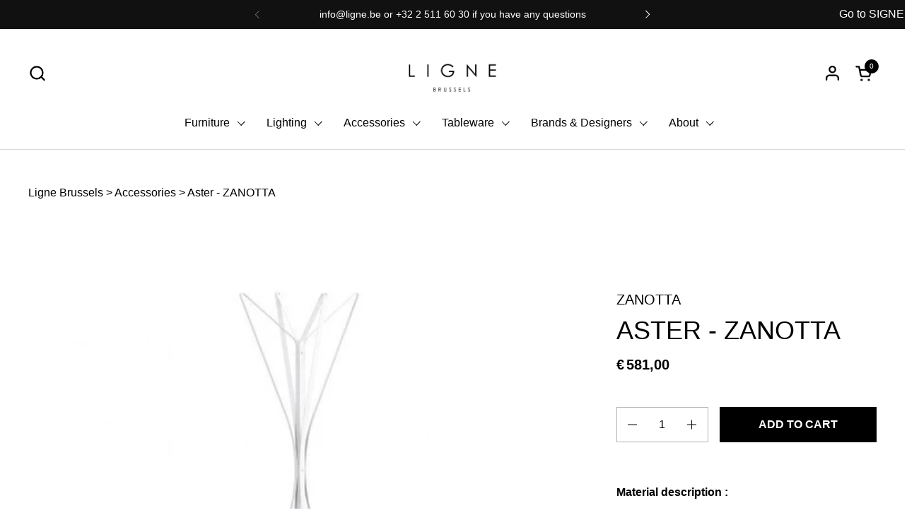

--- FILE ---
content_type: text/html; charset=utf-8
request_url: https://www.ligne.be/products/aster-by-zanotta-designed-by-alessandro-dubini
body_size: 29951
content:
<!doctype html><html id="html" class="no-js" lang="en" dir="ltr">
  <head>
  
    <meta charset="utf-8">
    <meta http-equiv="X-UA-Compatible" content="IE=edge,chrome=1">
    <meta name="viewport" content="width=device-width, initial-scale=1.0, height=device-height, minimum-scale=1.0"><link rel="shortcut icon" href="//www.ligne.be/cdn/shop/files/Untitled_design_43.png?crop=center&height=32&v=1625499720&width=32" type="image/png" /><title>Aster - ZANOTTA &ndash; Ligne Brussels
</title><meta name="description" content="Material description : Steel frame painted White Sizes :  White - dia. 48 x H. 170 cm Delivery time :  2-4 days in this finishing: White 4 feet *products displayed on the website may be subject to stock availability  **Sales on showroom model">

<meta property="og:site_name" content="Ligne Brussels">
<meta property="og:url" content="https://www.ligne.be/products/aster-by-zanotta-designed-by-alessandro-dubini">
<meta property="og:title" content="Aster - ZANOTTA">
<meta property="og:type" content="product">
<meta property="og:description" content="Material description : Steel frame painted White Sizes :  White - dia. 48 x H. 170 cm Delivery time :  2-4 days in this finishing: White 4 feet *products displayed on the website may be subject to stock availability  **Sales on showroom model"><meta property="og:image" content="http://www.ligne.be/cdn/shop/products/aster-4-1.jpg?v=1673627346">
  <meta property="og:image:secure_url" content="https://www.ligne.be/cdn/shop/products/aster-4-1.jpg?v=1673627346">
  <meta property="og:image:width" content="565">
  <meta property="og:image:height" content="565"><meta property="og:price:amount" content="581,00">
  <meta property="og:price:currency" content="EUR"><meta name="twitter:card" content="summary_large_image">
<meta name="twitter:title" content="Aster - ZANOTTA">
<meta name="twitter:description" content="Material description : Steel frame painted White Sizes :  White - dia. 48 x H. 170 cm Delivery time :  2-4 days in this finishing: White 4 feet *products displayed on the website may be subject to stock availability  **Sales on showroom model"><script type="application/ld+json">
  [
    {
      "@context": "https://schema.org",
      "@type": "WebSite",
      "name": "Ligne Brussels",
      "url": "https:\/\/www.ligne.be"
    },
    {
      "@context": "https://schema.org",
      "@type": "Organization",
      "name": "Ligne Brussels",
      "url": "https:\/\/www.ligne.be"
    }
  ]
</script>

<script type="application/ld+json">
{
  "@context": "http://schema.org",
  "@type": "BreadcrumbList",
  "itemListElement": [
    {
      "@type": "ListItem",
      "position": 1,
      "name": "Home",
      "item": "https://www.ligne.be"
    },{
        "@type": "ListItem",
        "position": 2,
        "name": "Aster - ZANOTTA",
        "item": "https://www.ligne.be/products/aster-by-zanotta-designed-by-alessandro-dubini"
      }]
}
</script><script type="application/ld+json">
  {
    "@context": "http://schema.org",
    "@type": "Product",
    "name": "Aster - ZANOTTA",
    "url": "https:\/\/www.ligne.be\/products\/aster-by-zanotta-designed-by-alessandro-dubini",
    "offers": [{
          "@type" : "Offer","availability" : "http://schema.org/InStock",
          "price" : 581.0,
          "priceCurrency" : "EUR",
          "url" : "https:\/\/www.ligne.be\/products\/aster-by-zanotta-designed-by-alessandro-dubini?variant=43265385562269"
        }
],
    "brand": {
      "@type": "Brand",
      "name": "Zanotta"
    },
    "description": "Material description :\nSteel frame painted White\nSizes : \nWhite - dia. 48 x H. 170 cm\nDelivery time : \n2-4 days in this finishing: White 4 feet\n*products displayed on the website may be subject to stock availability \n**Sales on showroom model",
    "category": "Home Life Style",
    "image": {
      "@type": "ImageObject",
      "url": "https:\/\/www.ligne.be\/cdn\/shop\/products\/aster-4-1.jpg?v=1673627346",
      "image": "https:\/\/www.ligne.be\/cdn\/shop\/products\/aster-4-1.jpg?v=1673627346",
      "name": "Aster - ZANOTTA",
      "width": "565",
      "height": "565"
    }
  }
  </script><link rel="canonical" href="https://www.ligne.be/products/aster-by-zanotta-designed-by-alessandro-dubini">
  
    <link rel="preconnect" href="https://cdn.shopify.com"><link rel="preconnect" href="https://fonts.shopifycdn.com" crossorigin><style type="text/css">



</style>
<style type="text/css">

  :root {

    /* Font variables */

    --font-stack-headings-primary: "system_ui", -apple-system, 'Segoe UI', Roboto, 'Helvetica Neue', 'Noto Sans', 'Liberation Sans', Arial, sans-serif, 'Apple Color Emoji', 'Segoe UI Emoji', 'Segoe UI Symbol', 'Noto Color Emoji';
    --font-weight-headings-primary: 400;
    --font-style-headings-primary: normal;

    --font-stack-body-primary: "system_ui", -apple-system, 'Segoe UI', Roboto, 'Helvetica Neue', 'Noto Sans', 'Liberation Sans', Arial, sans-serif, 'Apple Color Emoji', 'Segoe UI Emoji', 'Segoe UI Symbol', 'Noto Color Emoji';
    --font-weight-body-primary: 400;--font-weight-body-primary-bold: 700;--font-weight-body-primary-medium: 400;--font-style-body-primary: normal;

    --font-stack-body-secondary: "system_ui", -apple-system, 'Segoe UI', Roboto, 'Helvetica Neue', 'Noto Sans', 'Liberation Sans', Arial, sans-serif, 'Apple Color Emoji', 'Segoe UI Emoji', 'Segoe UI Symbol', 'Noto Color Emoji';
    --font-weight-body-secondary: 400;--font-weight-body-secondary-bold: 700;--font-style-body-secondary: normal;

    --font-weight-menu: var(--font-weight-body-primary-medium);
    --font-weight-buttons: var(--font-weight-body-primary-medium);

    --base-headings-primary-size: 60;
    --base-headings-secondary-size: ;
    --base-headings-line: 1;
    --base-headings-spacing: 0.0em;

    --base-body-primary-size: 16;
    --base-body-secondary-size: 15;
    --base-body-line: 1.4;

    /* Color variables */

    --color-background-header: #ffffff;
    --color-text-header: #000000;
    --color-foreground-header: #fff;
    --color-borders-header: rgba(0, 0, 0, 0.15);

    --color-background-main: #FFFFFF;
    --color-secondary-background-main: rgba(0, 0, 0, 0.08);
    --color-third-background-main: rgba(0, 0, 0, 0.04);
    --color-fourth-background-main: rgba(0, 0, 0, 0.02);
    --color-opacity-background-main: rgba(255, 255, 255, 0);
    --color-text-main: #000000;
    --color-foreground-main: #fff;
    --color-secondary-text-main: rgba(0, 0, 0, 0.6);
    --color-borders-main: rgba(0, 0, 0, 0.1);
    --color-background-main-alternate: #f2f2f2;

    --color-background-product-card: rgba(0,0,0,0);
    --color-background-cart-card: rgba(0,0,0,0);

    --color-background-footer: #101010;
    --color-text-footer: #f2efec;
    --color-borders-footer: rgba(242, 239, 236, 0.15);

    --color-borders-forms-primary: rgba(0, 0, 0, 0.3);
    --color-borders-forms-secondary: rgba(0, 0, 0, 0.6);

    /* Borders */

    --border-width-cards: px;
    --border-radius-cards: 0px;
    --border-width-buttons: 1px;
    --border-radius-buttons: 0px;
    --border-width-forms: 1px;
    --border-radius-forms: 0px;
    --border-radius-widgets: 10px;


    /* Layout */
    --grid-gap-original-base: 32px;
    --container-vertical-space-base: 130px;
    --image-fit-padding: 2%;

  }

  .facets--horiz .facets__summary, #main select, .sidebar select {
    background-image: url('data:image/svg+xml;utf8,<svg fill="none" height="7" viewBox="0 0 12 7" width="12" xmlns="http://www.w3.org/2000/svg"><g fill="%23000000"><path d="m1.2334.554688 5.65685 5.656852-.7071.70711-5.656858-5.65686z"/><path d="m11.8252 1.26221-5.65686 5.65685-.70711-.70711 5.65687-5.65685z"/></g></svg>');
  }

  .star-rating__stars {
    background-image: url('data:image/svg+xml;utf8,<svg width="20" height="14" viewBox="0 0 14 13" fill="rgba%280%2C+0%2C+0%2C+0.1%29" xmlns="http://www.w3.org/2000/svg"><path d="m7 0 1.572 4.837h5.085l-4.114 2.99 1.572 4.836L7 9.673l-4.114 2.99 1.571-4.837-4.114-2.99h5.085L7 0Z" stroke="rgba%280%2C+0%2C+0%2C+0.1%29" stroke-width="0"/></svg>');
  }
  .star-rating__stars-active {
    background-image: url('data:image/svg+xml;utf8,<svg width="20" height="13" viewBox="0 0 14 13" fill="none" xmlns="http://www.w3.org/2000/svg"><path d="m7 0 1.572 4.837h5.085l-4.114 2.99 1.572 4.836L7 9.673l-4.114 2.99 1.571-4.837-4.114-2.99h5.085L7 0Z" fill="%23000000" stroke-width="0"/></svg>');
  }

</style>

<style id="root-height">
  :root {
    --window-height: 100vh;
  }
</style><link href="//www.ligne.be/cdn/shop/t/13/assets/theme.css?v=17918686748069214131748861298" as="style" rel="preload"><link href="//www.ligne.be/cdn/shop/t/13/assets/section-header.css?v=44933093398615030901745313264" as="style" rel="preload"><link href="//www.ligne.be/cdn/shop/t/13/assets/component-product-item.css?v=101642126588570247011745313264" as="style" rel="preload"><link href="//www.ligne.be/cdn/shop/t/13/assets/component-product-variants.css?v=65278110121823781851745313264" as="style" rel="preload"><link href="//www.ligne.be/cdn/shop/t/13/assets/section-main-product.css?v=10627751792867261581745313264" as="style" rel="preload"><link href="//www.ligne.be/cdn/shop/t/13/assets/theme.css?v=17918686748069214131748861298" rel="stylesheet" type="text/css" media="all" />
  
    <script>window.performance && window.performance.mark && window.performance.mark('shopify.content_for_header.start');</script><meta id="shopify-digital-wallet" name="shopify-digital-wallet" content="/6360399942/digital_wallets/dialog">
<meta name="shopify-checkout-api-token" content="d2a4f62cd919d3ee96c7c78c2c95489b">
<meta id="in-context-paypal-metadata" data-shop-id="6360399942" data-venmo-supported="false" data-environment="production" data-locale="en_US" data-paypal-v4="true" data-currency="EUR">
<link rel="alternate" type="application/json+oembed" href="https://www.ligne.be/products/aster-by-zanotta-designed-by-alessandro-dubini.oembed">
<script async="async" src="/checkouts/internal/preloads.js?locale=en-BE"></script>
<script id="apple-pay-shop-capabilities" type="application/json">{"shopId":6360399942,"countryCode":"BE","currencyCode":"EUR","merchantCapabilities":["supports3DS"],"merchantId":"gid:\/\/shopify\/Shop\/6360399942","merchantName":"Ligne Brussels","requiredBillingContactFields":["postalAddress","email","phone"],"requiredShippingContactFields":["postalAddress","email","phone"],"shippingType":"shipping","supportedNetworks":["visa","maestro","masterCard","amex"],"total":{"type":"pending","label":"Ligne Brussels","amount":"1.00"},"shopifyPaymentsEnabled":true,"supportsSubscriptions":true}</script>
<script id="shopify-features" type="application/json">{"accessToken":"d2a4f62cd919d3ee96c7c78c2c95489b","betas":["rich-media-storefront-analytics"],"domain":"www.ligne.be","predictiveSearch":true,"shopId":6360399942,"locale":"en"}</script>
<script>var Shopify = Shopify || {};
Shopify.shop = "testligne.myshopify.com";
Shopify.locale = "en";
Shopify.currency = {"active":"EUR","rate":"1.0"};
Shopify.country = "BE";
Shopify.theme = {"name":"Version brouillon","id":177653219661,"schema_name":"Combine","schema_version":"2.0.3","theme_store_id":1826,"role":"main"};
Shopify.theme.handle = "null";
Shopify.theme.style = {"id":null,"handle":null};
Shopify.cdnHost = "www.ligne.be/cdn";
Shopify.routes = Shopify.routes || {};
Shopify.routes.root = "/";</script>
<script type="module">!function(o){(o.Shopify=o.Shopify||{}).modules=!0}(window);</script>
<script>!function(o){function n(){var o=[];function n(){o.push(Array.prototype.slice.apply(arguments))}return n.q=o,n}var t=o.Shopify=o.Shopify||{};t.loadFeatures=n(),t.autoloadFeatures=n()}(window);</script>
<script id="shop-js-analytics" type="application/json">{"pageType":"product"}</script>
<script defer="defer" async type="module" src="//www.ligne.be/cdn/shopifycloud/shop-js/modules/v2/client.init-shop-cart-sync_BT-GjEfc.en.esm.js"></script>
<script defer="defer" async type="module" src="//www.ligne.be/cdn/shopifycloud/shop-js/modules/v2/chunk.common_D58fp_Oc.esm.js"></script>
<script defer="defer" async type="module" src="//www.ligne.be/cdn/shopifycloud/shop-js/modules/v2/chunk.modal_xMitdFEc.esm.js"></script>
<script type="module">
  await import("//www.ligne.be/cdn/shopifycloud/shop-js/modules/v2/client.init-shop-cart-sync_BT-GjEfc.en.esm.js");
await import("//www.ligne.be/cdn/shopifycloud/shop-js/modules/v2/chunk.common_D58fp_Oc.esm.js");
await import("//www.ligne.be/cdn/shopifycloud/shop-js/modules/v2/chunk.modal_xMitdFEc.esm.js");

  window.Shopify.SignInWithShop?.initShopCartSync?.({"fedCMEnabled":true,"windoidEnabled":true});

</script>
<script>(function() {
  var isLoaded = false;
  function asyncLoad() {
    if (isLoaded) return;
    isLoaded = true;
    var urls = ["https:\/\/chimpstatic.com\/mcjs-connected\/js\/users\/b613d3c4e24eb3d2fe9c69b04\/9b5a3c4025bc90a6cba7cdd38.js?shop=testligne.myshopify.com"];
    for (var i = 0; i < urls.length; i++) {
      var s = document.createElement('script');
      s.type = 'text/javascript';
      s.async = true;
      s.src = urls[i];
      var x = document.getElementsByTagName('script')[0];
      x.parentNode.insertBefore(s, x);
    }
  };
  if(window.attachEvent) {
    window.attachEvent('onload', asyncLoad);
  } else {
    window.addEventListener('load', asyncLoad, false);
  }
})();</script>
<script id="__st">var __st={"a":6360399942,"offset":3600,"reqid":"8ac01146-07b5-4ca7-ab3c-6773ff2c274d-1769447541","pageurl":"www.ligne.be\/products\/aster-by-zanotta-designed-by-alessandro-dubini","u":"bd9aeb8da1b2","p":"product","rtyp":"product","rid":7675437809821};</script>
<script>window.ShopifyPaypalV4VisibilityTracking = true;</script>
<script id="captcha-bootstrap">!function(){'use strict';const t='contact',e='account',n='new_comment',o=[[t,t],['blogs',n],['comments',n],[t,'customer']],c=[[e,'customer_login'],[e,'guest_login'],[e,'recover_customer_password'],[e,'create_customer']],r=t=>t.map((([t,e])=>`form[action*='/${t}']:not([data-nocaptcha='true']) input[name='form_type'][value='${e}']`)).join(','),a=t=>()=>t?[...document.querySelectorAll(t)].map((t=>t.form)):[];function s(){const t=[...o],e=r(t);return a(e)}const i='password',u='form_key',d=['recaptcha-v3-token','g-recaptcha-response','h-captcha-response',i],f=()=>{try{return window.sessionStorage}catch{return}},m='__shopify_v',_=t=>t.elements[u];function p(t,e,n=!1){try{const o=window.sessionStorage,c=JSON.parse(o.getItem(e)),{data:r}=function(t){const{data:e,action:n}=t;return t[m]||n?{data:e,action:n}:{data:t,action:n}}(c);for(const[e,n]of Object.entries(r))t.elements[e]&&(t.elements[e].value=n);n&&o.removeItem(e)}catch(o){console.error('form repopulation failed',{error:o})}}const l='form_type',E='cptcha';function T(t){t.dataset[E]=!0}const w=window,h=w.document,L='Shopify',v='ce_forms',y='captcha';let A=!1;((t,e)=>{const n=(g='f06e6c50-85a8-45c8-87d0-21a2b65856fe',I='https://cdn.shopify.com/shopifycloud/storefront-forms-hcaptcha/ce_storefront_forms_captcha_hcaptcha.v1.5.2.iife.js',D={infoText:'Protected by hCaptcha',privacyText:'Privacy',termsText:'Terms'},(t,e,n)=>{const o=w[L][v],c=o.bindForm;if(c)return c(t,g,e,D).then(n);var r;o.q.push([[t,g,e,D],n]),r=I,A||(h.body.append(Object.assign(h.createElement('script'),{id:'captcha-provider',async:!0,src:r})),A=!0)});var g,I,D;w[L]=w[L]||{},w[L][v]=w[L][v]||{},w[L][v].q=[],w[L][y]=w[L][y]||{},w[L][y].protect=function(t,e){n(t,void 0,e),T(t)},Object.freeze(w[L][y]),function(t,e,n,w,h,L){const[v,y,A,g]=function(t,e,n){const i=e?o:[],u=t?c:[],d=[...i,...u],f=r(d),m=r(i),_=r(d.filter((([t,e])=>n.includes(e))));return[a(f),a(m),a(_),s()]}(w,h,L),I=t=>{const e=t.target;return e instanceof HTMLFormElement?e:e&&e.form},D=t=>v().includes(t);t.addEventListener('submit',(t=>{const e=I(t);if(!e)return;const n=D(e)&&!e.dataset.hcaptchaBound&&!e.dataset.recaptchaBound,o=_(e),c=g().includes(e)&&(!o||!o.value);(n||c)&&t.preventDefault(),c&&!n&&(function(t){try{if(!f())return;!function(t){const e=f();if(!e)return;const n=_(t);if(!n)return;const o=n.value;o&&e.removeItem(o)}(t);const e=Array.from(Array(32),(()=>Math.random().toString(36)[2])).join('');!function(t,e){_(t)||t.append(Object.assign(document.createElement('input'),{type:'hidden',name:u})),t.elements[u].value=e}(t,e),function(t,e){const n=f();if(!n)return;const o=[...t.querySelectorAll(`input[type='${i}']`)].map((({name:t})=>t)),c=[...d,...o],r={};for(const[a,s]of new FormData(t).entries())c.includes(a)||(r[a]=s);n.setItem(e,JSON.stringify({[m]:1,action:t.action,data:r}))}(t,e)}catch(e){console.error('failed to persist form',e)}}(e),e.submit())}));const S=(t,e)=>{t&&!t.dataset[E]&&(n(t,e.some((e=>e===t))),T(t))};for(const o of['focusin','change'])t.addEventListener(o,(t=>{const e=I(t);D(e)&&S(e,y())}));const B=e.get('form_key'),M=e.get(l),P=B&&M;t.addEventListener('DOMContentLoaded',(()=>{const t=y();if(P)for(const e of t)e.elements[l].value===M&&p(e,B);[...new Set([...A(),...v().filter((t=>'true'===t.dataset.shopifyCaptcha))])].forEach((e=>S(e,t)))}))}(h,new URLSearchParams(w.location.search),n,t,e,['guest_login'])})(!0,!0)}();</script>
<script integrity="sha256-4kQ18oKyAcykRKYeNunJcIwy7WH5gtpwJnB7kiuLZ1E=" data-source-attribution="shopify.loadfeatures" defer="defer" src="//www.ligne.be/cdn/shopifycloud/storefront/assets/storefront/load_feature-a0a9edcb.js" crossorigin="anonymous"></script>
<script data-source-attribution="shopify.dynamic_checkout.dynamic.init">var Shopify=Shopify||{};Shopify.PaymentButton=Shopify.PaymentButton||{isStorefrontPortableWallets:!0,init:function(){window.Shopify.PaymentButton.init=function(){};var t=document.createElement("script");t.src="https://www.ligne.be/cdn/shopifycloud/portable-wallets/latest/portable-wallets.en.js",t.type="module",document.head.appendChild(t)}};
</script>
<script data-source-attribution="shopify.dynamic_checkout.buyer_consent">
  function portableWalletsHideBuyerConsent(e){var t=document.getElementById("shopify-buyer-consent"),n=document.getElementById("shopify-subscription-policy-button");t&&n&&(t.classList.add("hidden"),t.setAttribute("aria-hidden","true"),n.removeEventListener("click",e))}function portableWalletsShowBuyerConsent(e){var t=document.getElementById("shopify-buyer-consent"),n=document.getElementById("shopify-subscription-policy-button");t&&n&&(t.classList.remove("hidden"),t.removeAttribute("aria-hidden"),n.addEventListener("click",e))}window.Shopify?.PaymentButton&&(window.Shopify.PaymentButton.hideBuyerConsent=portableWalletsHideBuyerConsent,window.Shopify.PaymentButton.showBuyerConsent=portableWalletsShowBuyerConsent);
</script>
<script data-source-attribution="shopify.dynamic_checkout.cart.bootstrap">document.addEventListener("DOMContentLoaded",(function(){function t(){return document.querySelector("shopify-accelerated-checkout-cart, shopify-accelerated-checkout")}if(t())Shopify.PaymentButton.init();else{new MutationObserver((function(e,n){t()&&(Shopify.PaymentButton.init(),n.disconnect())})).observe(document.body,{childList:!0,subtree:!0})}}));
</script>
<link id="shopify-accelerated-checkout-styles" rel="stylesheet" media="screen" href="https://www.ligne.be/cdn/shopifycloud/portable-wallets/latest/accelerated-checkout-backwards-compat.css" crossorigin="anonymous">
<style id="shopify-accelerated-checkout-cart">
        #shopify-buyer-consent {
  margin-top: 1em;
  display: inline-block;
  width: 100%;
}

#shopify-buyer-consent.hidden {
  display: none;
}

#shopify-subscription-policy-button {
  background: none;
  border: none;
  padding: 0;
  text-decoration: underline;
  font-size: inherit;
  cursor: pointer;
}

#shopify-subscription-policy-button::before {
  box-shadow: none;
}

      </style>

<script>window.performance && window.performance.mark && window.performance.mark('shopify.content_for_header.end');</script>
<script>window._usfTheme={
    id:132562288797,
    name:"Combine",
    version:"2.0.3",
    vendor:"KrownThemes",
    applied:1,
    assetUrl:"//www.ligne.be/cdn/shop/t/13/assets/usf-boot.js?v=124309787655065369441745313264"
};
window._usfCustomerTags = null;
window._usfCollectionId = null;
window._usfCollectionDefaultSort = null;
window._usfLocale = "en";
window._usfRootUrl = "\/";
window.usf = {
  settings: {"online":1,"version":"1.0.2.4112","shop":"testligne.myshopify.com","siteId":"849fec6d-e443-4e9a-81bf-eb62a919786b","resUrl":"//cdn.shopify.com/s/files/1/0257/0108/9360/t/85/assets/","analyticsApiUrl":"https://svc-4-analytics-usf.hotyon.com/set","searchSvcUrl":"https://svc-4-usf.hotyon.com/","enabledPlugins":["preview-usf"],"showGotoTop":1,"mobileBreakpoint":767,"decimals":2,"decimalDisplay":",","thousandSeparator":".","currency":"EUR","priceLongFormat":"€&#8239;{0} EUR","priceFormat":"€&#8239;{0}","plugins":{},"revision":54524288,"filters":{"horz":1},"instantSearch":{"online":1,"searchBoxSelector":"input[name=q]","numOfSuggestions":6,"numOfProductMatches":6,"numOfCollections":4,"numOfPages":4},"search":{"online":1,"sortFields":["r","title","-title","date","-date","price","-price","-discount"],"searchResultsUrl":"/pages/search-results","more":"more","itemsPerPage":28,"imageSizeType":"fixed","imageSize":"600,350","showSearchInputOnSearchPage":1,"showAltImage":1,"showVendor":1,"showSale":1,"showSoldOut":1,"canChangeUrl":1},"collections":{"online":1,"collectionsPageUrl":"/pages/collections"},"filterNavigation":{"showFilterArea":1,"showSingle":1,"showProductCount":1},"translation_en":{"search":"Search","latestSearches":"Latest searches","popularSearches":"Popular searches","viewAllResultsFor":"view all results for <span class=\"usf-highlight\">{0}</span>","viewAllResults":"view all results","noMatchesFoundFor":"No matches found for \"<b>{0}</b>\". Please try again with a different term.","productSearchResultWithTermSummary":"<b>{0}</b> results for '<b>{1}</b>'","productSearchResultSummary":"<b>{0}</b> products","productSearchNoResults":"<h2>No matching for '<b>{0}</b>'.</h2><p>But don't give up – check the filters, spelling or try less specific search terms.</p>","productSearchNoResultsEmptyTerm":"<h2>No results found.</h2><p>But don't give up – check the filters or try less specific terms.</p>","clearAll":"Clear all","clear":"Clear","clearAllFilters":"Clear all filters","clearFiltersBy":"Clear filters by {0}","filterBy":"Filter by {0}","sort":"Sort","sortBy_r":"Relevance","sortBy_title":"Title: A-Z","sortBy_-title":"Title: Z-A","sortBy_date":"Date: Old to New","sortBy_-date":"Date: New to Old","sortBy_price":"Price: Low to High","sortBy_-price":"Price: High to Low","sortBy_-discount":"Discount: High to Low","sortBy_bestselling":"Best selling","sortBy_-available":"Inventory: High to Low","sortBy_producttype":"Product Type: A-Z","sortBy_-producttype":"Product Type: Z-A","filters":"Filters","filterOptions":"Filter options","clearFilterOptions":"Clear all filter options","youHaveViewed":"You've viewed {0} of {1} products","loadMore":"Load more","loadPrev":"Load previous","productMatches":"Product matches","trending":"Trending","didYouMean":"Sorry, nothing found for '<b>{0}</b>'.<br>Did you mean '<b>{1}</b>'?","searchSuggestions":"Search suggestions","quantity":"Quantity","selectedVariantNotAvailable":"The selected variant is not available.","addToCart":"Add to cart","seeFullDetails":"See full details","chooseOptions":"Choose options","quickView":"Quick view","sale":"Sale","save":"Save","soldOut":"Sold out","viewItems":"View items","more":"More","all":"All","prevPage":"Previous page","gotoPage":"Go to page {0}","nextPage":"Next page","from":"From","collections":"Collections","pages":"Pages"}}
}
</script>
<script src="//www.ligne.be/cdn/shop/t/13/assets/usf-boot.js?v=124309787655065369441745313264" async></script>

  
    <script>
  
      /* js helpers */
      const debounce = (fn, wait) => {
        let t;
        return (...args) => {
          clearTimeout(t);
          t = setTimeout(() => fn.apply(this, args), wait);
        };
      }
      window.KEYCODES = {
        TAB: 9,
        ESC: 27,
        DOWN: 40,
        RIGHT: 39,
        UP: 38,
        LEFT: 37,
        RETURN: 13
      };
  
      /* background image sizes */
      const rbi = [];
      const rbiSetSize = (img) => {
        if ( img.offsetWidth / img.dataset.ratio < img.offsetHeight ) {
          img.setAttribute('sizes', `${Math.ceil(img.offsetHeight * img.dataset.ratio)}px`);
        } else {
          img.setAttribute('sizes', `${Math.ceil(img.offsetWidth)}px`);
        }
      }
      window.addEventListener('resize', debounce(()=>{
        for ( let img of rbi ) {
          rbiSetSize(img);
        }
      }, 250));
  
      /* lazy looad images reveal effect */
      const imageReveal = new IntersectionObserver((entries, observer)=>{
        entries.forEach(entry=>{
          if ( entry.isIntersecting ) {
            setTimeout(()=>{
              entry.target.classList.remove('lazy-image--to-reveal');
            }, 500);
            entry.target.classList.add('lazy-image--revealed');
            observer.unobserve(entry.target);
          }
        });
      }, {rootMargin: '20px 0px 0px 0px'});

    </script><noscript>
      <link rel="stylesheet" href="//www.ligne.be/cdn/shop/t/13/assets/theme-noscript.css?v=160008464597389037031745313264">
   
    </noscript>
  
  <!-- BEGIN app block: shopify://apps/instafeed/blocks/head-block/c447db20-095d-4a10-9725-b5977662c9d5 --><link rel="preconnect" href="https://cdn.nfcube.com/">
<link rel="preconnect" href="https://scontent.cdninstagram.com/">


  <script>
    document.addEventListener('DOMContentLoaded', function () {
      let instafeedScript = document.createElement('script');

      
        instafeedScript.src = 'https://cdn.nfcube.com/instafeed-49b084f8778526313238137343d969b4.js';
      

      document.body.appendChild(instafeedScript);
    });
  </script>





<!-- END app block --><link href="https://monorail-edge.shopifysvc.com" rel="dns-prefetch">
<script>(function(){if ("sendBeacon" in navigator && "performance" in window) {try {var session_token_from_headers = performance.getEntriesByType('navigation')[0].serverTiming.find(x => x.name == '_s').description;} catch {var session_token_from_headers = undefined;}var session_cookie_matches = document.cookie.match(/_shopify_s=([^;]*)/);var session_token_from_cookie = session_cookie_matches && session_cookie_matches.length === 2 ? session_cookie_matches[1] : "";var session_token = session_token_from_headers || session_token_from_cookie || "";function handle_abandonment_event(e) {var entries = performance.getEntries().filter(function(entry) {return /monorail-edge.shopifysvc.com/.test(entry.name);});if (!window.abandonment_tracked && entries.length === 0) {window.abandonment_tracked = true;var currentMs = Date.now();var navigation_start = performance.timing.navigationStart;var payload = {shop_id: 6360399942,url: window.location.href,navigation_start,duration: currentMs - navigation_start,session_token,page_type: "product"};window.navigator.sendBeacon("https://monorail-edge.shopifysvc.com/v1/produce", JSON.stringify({schema_id: "online_store_buyer_site_abandonment/1.1",payload: payload,metadata: {event_created_at_ms: currentMs,event_sent_at_ms: currentMs}}));}}window.addEventListener('pagehide', handle_abandonment_event);}}());</script>
<script id="web-pixels-manager-setup">(function e(e,d,r,n,o){if(void 0===o&&(o={}),!Boolean(null===(a=null===(i=window.Shopify)||void 0===i?void 0:i.analytics)||void 0===a?void 0:a.replayQueue)){var i,a;window.Shopify=window.Shopify||{};var t=window.Shopify;t.analytics=t.analytics||{};var s=t.analytics;s.replayQueue=[],s.publish=function(e,d,r){return s.replayQueue.push([e,d,r]),!0};try{self.performance.mark("wpm:start")}catch(e){}var l=function(){var e={modern:/Edge?\/(1{2}[4-9]|1[2-9]\d|[2-9]\d{2}|\d{4,})\.\d+(\.\d+|)|Firefox\/(1{2}[4-9]|1[2-9]\d|[2-9]\d{2}|\d{4,})\.\d+(\.\d+|)|Chrom(ium|e)\/(9{2}|\d{3,})\.\d+(\.\d+|)|(Maci|X1{2}).+ Version\/(15\.\d+|(1[6-9]|[2-9]\d|\d{3,})\.\d+)([,.]\d+|)( \(\w+\)|)( Mobile\/\w+|) Safari\/|Chrome.+OPR\/(9{2}|\d{3,})\.\d+\.\d+|(CPU[ +]OS|iPhone[ +]OS|CPU[ +]iPhone|CPU IPhone OS|CPU iPad OS)[ +]+(15[._]\d+|(1[6-9]|[2-9]\d|\d{3,})[._]\d+)([._]\d+|)|Android:?[ /-](13[3-9]|1[4-9]\d|[2-9]\d{2}|\d{4,})(\.\d+|)(\.\d+|)|Android.+Firefox\/(13[5-9]|1[4-9]\d|[2-9]\d{2}|\d{4,})\.\d+(\.\d+|)|Android.+Chrom(ium|e)\/(13[3-9]|1[4-9]\d|[2-9]\d{2}|\d{4,})\.\d+(\.\d+|)|SamsungBrowser\/([2-9]\d|\d{3,})\.\d+/,legacy:/Edge?\/(1[6-9]|[2-9]\d|\d{3,})\.\d+(\.\d+|)|Firefox\/(5[4-9]|[6-9]\d|\d{3,})\.\d+(\.\d+|)|Chrom(ium|e)\/(5[1-9]|[6-9]\d|\d{3,})\.\d+(\.\d+|)([\d.]+$|.*Safari\/(?![\d.]+ Edge\/[\d.]+$))|(Maci|X1{2}).+ Version\/(10\.\d+|(1[1-9]|[2-9]\d|\d{3,})\.\d+)([,.]\d+|)( \(\w+\)|)( Mobile\/\w+|) Safari\/|Chrome.+OPR\/(3[89]|[4-9]\d|\d{3,})\.\d+\.\d+|(CPU[ +]OS|iPhone[ +]OS|CPU[ +]iPhone|CPU IPhone OS|CPU iPad OS)[ +]+(10[._]\d+|(1[1-9]|[2-9]\d|\d{3,})[._]\d+)([._]\d+|)|Android:?[ /-](13[3-9]|1[4-9]\d|[2-9]\d{2}|\d{4,})(\.\d+|)(\.\d+|)|Mobile Safari.+OPR\/([89]\d|\d{3,})\.\d+\.\d+|Android.+Firefox\/(13[5-9]|1[4-9]\d|[2-9]\d{2}|\d{4,})\.\d+(\.\d+|)|Android.+Chrom(ium|e)\/(13[3-9]|1[4-9]\d|[2-9]\d{2}|\d{4,})\.\d+(\.\d+|)|Android.+(UC? ?Browser|UCWEB|U3)[ /]?(15\.([5-9]|\d{2,})|(1[6-9]|[2-9]\d|\d{3,})\.\d+)\.\d+|SamsungBrowser\/(5\.\d+|([6-9]|\d{2,})\.\d+)|Android.+MQ{2}Browser\/(14(\.(9|\d{2,})|)|(1[5-9]|[2-9]\d|\d{3,})(\.\d+|))(\.\d+|)|K[Aa][Ii]OS\/(3\.\d+|([4-9]|\d{2,})\.\d+)(\.\d+|)/},d=e.modern,r=e.legacy,n=navigator.userAgent;return n.match(d)?"modern":n.match(r)?"legacy":"unknown"}(),u="modern"===l?"modern":"legacy",c=(null!=n?n:{modern:"",legacy:""})[u],f=function(e){return[e.baseUrl,"/wpm","/b",e.hashVersion,"modern"===e.buildTarget?"m":"l",".js"].join("")}({baseUrl:d,hashVersion:r,buildTarget:u}),m=function(e){var d=e.version,r=e.bundleTarget,n=e.surface,o=e.pageUrl,i=e.monorailEndpoint;return{emit:function(e){var a=e.status,t=e.errorMsg,s=(new Date).getTime(),l=JSON.stringify({metadata:{event_sent_at_ms:s},events:[{schema_id:"web_pixels_manager_load/3.1",payload:{version:d,bundle_target:r,page_url:o,status:a,surface:n,error_msg:t},metadata:{event_created_at_ms:s}}]});if(!i)return console&&console.warn&&console.warn("[Web Pixels Manager] No Monorail endpoint provided, skipping logging."),!1;try{return self.navigator.sendBeacon.bind(self.navigator)(i,l)}catch(e){}var u=new XMLHttpRequest;try{return u.open("POST",i,!0),u.setRequestHeader("Content-Type","text/plain"),u.send(l),!0}catch(e){return console&&console.warn&&console.warn("[Web Pixels Manager] Got an unhandled error while logging to Monorail."),!1}}}}({version:r,bundleTarget:l,surface:e.surface,pageUrl:self.location.href,monorailEndpoint:e.monorailEndpoint});try{o.browserTarget=l,function(e){var d=e.src,r=e.async,n=void 0===r||r,o=e.onload,i=e.onerror,a=e.sri,t=e.scriptDataAttributes,s=void 0===t?{}:t,l=document.createElement("script"),u=document.querySelector("head"),c=document.querySelector("body");if(l.async=n,l.src=d,a&&(l.integrity=a,l.crossOrigin="anonymous"),s)for(var f in s)if(Object.prototype.hasOwnProperty.call(s,f))try{l.dataset[f]=s[f]}catch(e){}if(o&&l.addEventListener("load",o),i&&l.addEventListener("error",i),u)u.appendChild(l);else{if(!c)throw new Error("Did not find a head or body element to append the script");c.appendChild(l)}}({src:f,async:!0,onload:function(){if(!function(){var e,d;return Boolean(null===(d=null===(e=window.Shopify)||void 0===e?void 0:e.analytics)||void 0===d?void 0:d.initialized)}()){var d=window.webPixelsManager.init(e)||void 0;if(d){var r=window.Shopify.analytics;r.replayQueue.forEach((function(e){var r=e[0],n=e[1],o=e[2];d.publishCustomEvent(r,n,o)})),r.replayQueue=[],r.publish=d.publishCustomEvent,r.visitor=d.visitor,r.initialized=!0}}},onerror:function(){return m.emit({status:"failed",errorMsg:"".concat(f," has failed to load")})},sri:function(e){var d=/^sha384-[A-Za-z0-9+/=]+$/;return"string"==typeof e&&d.test(e)}(c)?c:"",scriptDataAttributes:o}),m.emit({status:"loading"})}catch(e){m.emit({status:"failed",errorMsg:(null==e?void 0:e.message)||"Unknown error"})}}})({shopId: 6360399942,storefrontBaseUrl: "https://www.ligne.be",extensionsBaseUrl: "https://extensions.shopifycdn.com/cdn/shopifycloud/web-pixels-manager",monorailEndpoint: "https://monorail-edge.shopifysvc.com/unstable/produce_batch",surface: "storefront-renderer",enabledBetaFlags: ["2dca8a86"],webPixelsConfigList: [{"id":"423428429","configuration":"{\"pixel_id\":\"1367591146937379\",\"pixel_type\":\"facebook_pixel\",\"metaapp_system_user_token\":\"-\"}","eventPayloadVersion":"v1","runtimeContext":"OPEN","scriptVersion":"ca16bc87fe92b6042fbaa3acc2fbdaa6","type":"APP","apiClientId":2329312,"privacyPurposes":["ANALYTICS","MARKETING","SALE_OF_DATA"],"dataSharingAdjustments":{"protectedCustomerApprovalScopes":["read_customer_address","read_customer_email","read_customer_name","read_customer_personal_data","read_customer_phone"]}},{"id":"171508045","eventPayloadVersion":"v1","runtimeContext":"LAX","scriptVersion":"1","type":"CUSTOM","privacyPurposes":["ANALYTICS"],"name":"Google Analytics tag (migrated)"},{"id":"shopify-app-pixel","configuration":"{}","eventPayloadVersion":"v1","runtimeContext":"STRICT","scriptVersion":"0450","apiClientId":"shopify-pixel","type":"APP","privacyPurposes":["ANALYTICS","MARKETING"]},{"id":"shopify-custom-pixel","eventPayloadVersion":"v1","runtimeContext":"LAX","scriptVersion":"0450","apiClientId":"shopify-pixel","type":"CUSTOM","privacyPurposes":["ANALYTICS","MARKETING"]}],isMerchantRequest: false,initData: {"shop":{"name":"Ligne Brussels","paymentSettings":{"currencyCode":"EUR"},"myshopifyDomain":"testligne.myshopify.com","countryCode":"BE","storefrontUrl":"https:\/\/www.ligne.be"},"customer":null,"cart":null,"checkout":null,"productVariants":[{"price":{"amount":581.0,"currencyCode":"EUR"},"product":{"title":"Aster - ZANOTTA","vendor":"Zanotta","id":"7675437809821","untranslatedTitle":"Aster - ZANOTTA","url":"\/products\/aster-by-zanotta-designed-by-alessandro-dubini","type":"Home Life Style"},"id":"43265385562269","image":{"src":"\/\/www.ligne.be\/cdn\/shop\/products\/aster-4-1.jpg?v=1673627346"},"sku":"","title":"Default Title","untranslatedTitle":"Default Title"}],"purchasingCompany":null},},"https://www.ligne.be/cdn","fcfee988w5aeb613cpc8e4bc33m6693e112",{"modern":"","legacy":""},{"shopId":"6360399942","storefrontBaseUrl":"https:\/\/www.ligne.be","extensionBaseUrl":"https:\/\/extensions.shopifycdn.com\/cdn\/shopifycloud\/web-pixels-manager","surface":"storefront-renderer","enabledBetaFlags":"[\"2dca8a86\"]","isMerchantRequest":"false","hashVersion":"fcfee988w5aeb613cpc8e4bc33m6693e112","publish":"custom","events":"[[\"page_viewed\",{}],[\"product_viewed\",{\"productVariant\":{\"price\":{\"amount\":581.0,\"currencyCode\":\"EUR\"},\"product\":{\"title\":\"Aster - ZANOTTA\",\"vendor\":\"Zanotta\",\"id\":\"7675437809821\",\"untranslatedTitle\":\"Aster - ZANOTTA\",\"url\":\"\/products\/aster-by-zanotta-designed-by-alessandro-dubini\",\"type\":\"Home Life Style\"},\"id\":\"43265385562269\",\"image\":{\"src\":\"\/\/www.ligne.be\/cdn\/shop\/products\/aster-4-1.jpg?v=1673627346\"},\"sku\":\"\",\"title\":\"Default Title\",\"untranslatedTitle\":\"Default Title\"}}]]"});</script><script>
  window.ShopifyAnalytics = window.ShopifyAnalytics || {};
  window.ShopifyAnalytics.meta = window.ShopifyAnalytics.meta || {};
  window.ShopifyAnalytics.meta.currency = 'EUR';
  var meta = {"product":{"id":7675437809821,"gid":"gid:\/\/shopify\/Product\/7675437809821","vendor":"Zanotta","type":"Home Life Style","handle":"aster-by-zanotta-designed-by-alessandro-dubini","variants":[{"id":43265385562269,"price":58100,"name":"Aster - ZANOTTA","public_title":null,"sku":""}],"remote":false},"page":{"pageType":"product","resourceType":"product","resourceId":7675437809821,"requestId":"8ac01146-07b5-4ca7-ab3c-6773ff2c274d-1769447541"}};
  for (var attr in meta) {
    window.ShopifyAnalytics.meta[attr] = meta[attr];
  }
</script>
<script class="analytics">
  (function () {
    var customDocumentWrite = function(content) {
      var jquery = null;

      if (window.jQuery) {
        jquery = window.jQuery;
      } else if (window.Checkout && window.Checkout.$) {
        jquery = window.Checkout.$;
      }

      if (jquery) {
        jquery('body').append(content);
      }
    };

    var hasLoggedConversion = function(token) {
      if (token) {
        return document.cookie.indexOf('loggedConversion=' + token) !== -1;
      }
      return false;
    }

    var setCookieIfConversion = function(token) {
      if (token) {
        var twoMonthsFromNow = new Date(Date.now());
        twoMonthsFromNow.setMonth(twoMonthsFromNow.getMonth() + 2);

        document.cookie = 'loggedConversion=' + token + '; expires=' + twoMonthsFromNow;
      }
    }

    var trekkie = window.ShopifyAnalytics.lib = window.trekkie = window.trekkie || [];
    if (trekkie.integrations) {
      return;
    }
    trekkie.methods = [
      'identify',
      'page',
      'ready',
      'track',
      'trackForm',
      'trackLink'
    ];
    trekkie.factory = function(method) {
      return function() {
        var args = Array.prototype.slice.call(arguments);
        args.unshift(method);
        trekkie.push(args);
        return trekkie;
      };
    };
    for (var i = 0; i < trekkie.methods.length; i++) {
      var key = trekkie.methods[i];
      trekkie[key] = trekkie.factory(key);
    }
    trekkie.load = function(config) {
      trekkie.config = config || {};
      trekkie.config.initialDocumentCookie = document.cookie;
      var first = document.getElementsByTagName('script')[0];
      var script = document.createElement('script');
      script.type = 'text/javascript';
      script.onerror = function(e) {
        var scriptFallback = document.createElement('script');
        scriptFallback.type = 'text/javascript';
        scriptFallback.onerror = function(error) {
                var Monorail = {
      produce: function produce(monorailDomain, schemaId, payload) {
        var currentMs = new Date().getTime();
        var event = {
          schema_id: schemaId,
          payload: payload,
          metadata: {
            event_created_at_ms: currentMs,
            event_sent_at_ms: currentMs
          }
        };
        return Monorail.sendRequest("https://" + monorailDomain + "/v1/produce", JSON.stringify(event));
      },
      sendRequest: function sendRequest(endpointUrl, payload) {
        // Try the sendBeacon API
        if (window && window.navigator && typeof window.navigator.sendBeacon === 'function' && typeof window.Blob === 'function' && !Monorail.isIos12()) {
          var blobData = new window.Blob([payload], {
            type: 'text/plain'
          });

          if (window.navigator.sendBeacon(endpointUrl, blobData)) {
            return true;
          } // sendBeacon was not successful

        } // XHR beacon

        var xhr = new XMLHttpRequest();

        try {
          xhr.open('POST', endpointUrl);
          xhr.setRequestHeader('Content-Type', 'text/plain');
          xhr.send(payload);
        } catch (e) {
          console.log(e);
        }

        return false;
      },
      isIos12: function isIos12() {
        return window.navigator.userAgent.lastIndexOf('iPhone; CPU iPhone OS 12_') !== -1 || window.navigator.userAgent.lastIndexOf('iPad; CPU OS 12_') !== -1;
      }
    };
    Monorail.produce('monorail-edge.shopifysvc.com',
      'trekkie_storefront_load_errors/1.1',
      {shop_id: 6360399942,
      theme_id: 177653219661,
      app_name: "storefront",
      context_url: window.location.href,
      source_url: "//www.ligne.be/cdn/s/trekkie.storefront.a804e9514e4efded663580eddd6991fcc12b5451.min.js"});

        };
        scriptFallback.async = true;
        scriptFallback.src = '//www.ligne.be/cdn/s/trekkie.storefront.a804e9514e4efded663580eddd6991fcc12b5451.min.js';
        first.parentNode.insertBefore(scriptFallback, first);
      };
      script.async = true;
      script.src = '//www.ligne.be/cdn/s/trekkie.storefront.a804e9514e4efded663580eddd6991fcc12b5451.min.js';
      first.parentNode.insertBefore(script, first);
    };
    trekkie.load(
      {"Trekkie":{"appName":"storefront","development":false,"defaultAttributes":{"shopId":6360399942,"isMerchantRequest":null,"themeId":177653219661,"themeCityHash":"2642085626376985840","contentLanguage":"en","currency":"EUR","eventMetadataId":"49d6873e-de66-42ba-9a6d-8ce545a69c5d"},"isServerSideCookieWritingEnabled":true,"monorailRegion":"shop_domain","enabledBetaFlags":["65f19447"]},"Session Attribution":{},"S2S":{"facebookCapiEnabled":true,"source":"trekkie-storefront-renderer","apiClientId":580111}}
    );

    var loaded = false;
    trekkie.ready(function() {
      if (loaded) return;
      loaded = true;

      window.ShopifyAnalytics.lib = window.trekkie;

      var originalDocumentWrite = document.write;
      document.write = customDocumentWrite;
      try { window.ShopifyAnalytics.merchantGoogleAnalytics.call(this); } catch(error) {};
      document.write = originalDocumentWrite;

      window.ShopifyAnalytics.lib.page(null,{"pageType":"product","resourceType":"product","resourceId":7675437809821,"requestId":"8ac01146-07b5-4ca7-ab3c-6773ff2c274d-1769447541","shopifyEmitted":true});

      var match = window.location.pathname.match(/checkouts\/(.+)\/(thank_you|post_purchase)/)
      var token = match? match[1]: undefined;
      if (!hasLoggedConversion(token)) {
        setCookieIfConversion(token);
        window.ShopifyAnalytics.lib.track("Viewed Product",{"currency":"EUR","variantId":43265385562269,"productId":7675437809821,"productGid":"gid:\/\/shopify\/Product\/7675437809821","name":"Aster - ZANOTTA","price":"581.00","sku":"","brand":"Zanotta","variant":null,"category":"Home Life Style","nonInteraction":true,"remote":false},undefined,undefined,{"shopifyEmitted":true});
      window.ShopifyAnalytics.lib.track("monorail:\/\/trekkie_storefront_viewed_product\/1.1",{"currency":"EUR","variantId":43265385562269,"productId":7675437809821,"productGid":"gid:\/\/shopify\/Product\/7675437809821","name":"Aster - ZANOTTA","price":"581.00","sku":"","brand":"Zanotta","variant":null,"category":"Home Life Style","nonInteraction":true,"remote":false,"referer":"https:\/\/www.ligne.be\/products\/aster-by-zanotta-designed-by-alessandro-dubini"});
      }
    });


        var eventsListenerScript = document.createElement('script');
        eventsListenerScript.async = true;
        eventsListenerScript.src = "//www.ligne.be/cdn/shopifycloud/storefront/assets/shop_events_listener-3da45d37.js";
        document.getElementsByTagName('head')[0].appendChild(eventsListenerScript);

})();</script>
  <script>
  if (!window.ga || (window.ga && typeof window.ga !== 'function')) {
    window.ga = function ga() {
      (window.ga.q = window.ga.q || []).push(arguments);
      if (window.Shopify && window.Shopify.analytics && typeof window.Shopify.analytics.publish === 'function') {
        window.Shopify.analytics.publish("ga_stub_called", {}, {sendTo: "google_osp_migration"});
      }
      console.error("Shopify's Google Analytics stub called with:", Array.from(arguments), "\nSee https://help.shopify.com/manual/promoting-marketing/pixels/pixel-migration#google for more information.");
    };
    if (window.Shopify && window.Shopify.analytics && typeof window.Shopify.analytics.publish === 'function') {
      window.Shopify.analytics.publish("ga_stub_initialized", {}, {sendTo: "google_osp_migration"});
    }
  }
</script>
<script
  defer
  src="https://www.ligne.be/cdn/shopifycloud/perf-kit/shopify-perf-kit-3.0.4.min.js"
  data-application="storefront-renderer"
  data-shop-id="6360399942"
  data-render-region="gcp-us-east1"
  data-page-type="product"
  data-theme-instance-id="177653219661"
  data-theme-name="Combine"
  data-theme-version="2.0.3"
  data-monorail-region="shop_domain"
  data-resource-timing-sampling-rate="10"
  data-shs="true"
  data-shs-beacon="true"
  data-shs-export-with-fetch="true"
  data-shs-logs-sample-rate="1"
  data-shs-beacon-endpoint="https://www.ligne.be/api/collect"
></script>
</head>
  
  <body id="aster-zanotta" class=" template-product template-product no-touchevents">
  
    <a href="#main" class="visually-hidden skip-to-content" tabindex="0" data-js-inert>Skip to content</a><!-- BEGIN sections: header-group -->
<div id="shopify-section-sections--24875787157837__announcement" class="shopify-section shopify-section-group-header-group mount-announcement-bar"><link href="//www.ligne.be/cdn/shop/t/13/assets/section-announcement-bar.css?v=160267301303513072761745313264" rel="stylesheet" type="text/css" media="all" />
<script src="//www.ligne.be/cdn/shop/t/13/assets/section-announcement-bar.js?v=123650352326433034491745313264" defer></script><announcement-bar id="announcement-sections--24875787157837__announcement" style="display:block" data-js-inert>
    <div class="container--large">
      <div class="announcement-bar">

        <div class="announcement-bar__social-icons lap-hide"></div>
        
        <div class="announcement-bar__content"><span class="announcement-bar__content-nav announcement-bar__content-nav--left announcement-bar__content-nav--disabled"><svg fill="none" height="7" viewBox="0 0 12 7" width="12" xmlns="http://www.w3.org/2000/svg"><g fill="#000"><path d="m1.2334.554688 5.65685 5.656852-.7071.70711-5.656858-5.65686z"/><path d="m11.8247 1.26221-5.65685 5.65685-.7071-.70711 5.65685-5.65685z"/></g></svg></span><div class="announcement-bar__slider" data-js-slider><span class="announcement" ><a href="mailto:info@ligne.be"  target="_blank" >info@ligne.be or +32 2 511 60 30  if you have any questions
</a></span><span class="announcement" ><a href="https://maps.app.goo.gl/wt729p7N2bGjAa2d6"  target="_blank" >Pickup available in our Showroom in Brussels
</a></span></div><span class="announcement-bar__content-nav announcement-bar__content-nav--right"><svg fill="none" height="7" viewBox="0 0 12 7" width="12" xmlns="http://www.w3.org/2000/svg"><g fill="#000"><path d="m1.2334.554688 5.65685 5.656852-.7071.70711-5.656858-5.65686z"/><path d="m11.8247 1.26221-5.65685 5.65685-.7071-.70711 5.65685-5.65685z"/></g></svg></span></div>
  
        
        <div class="announcement-bar__localization-form lap-hide"></div>

        <!-- TIKVENTURES - GO TO SIGN-->
          <div class="announcement-bar__content-nav announcement-bar__content-nav--right gotosigne lap-hide"><a href="https://signe.be" target="_blank">Go to SIGNE →</a></div>
        <!-- TIKVENTURES - GO TO SIGN - END -->

      </div>
    </div>      
  </announcement-bar>

  <style data-shopify>
#announcement-sections--24875787157837__announcement .announcement-bar, #announcement-sections--24875787157837__announcement a, #announcement-sections--24875787157837__announcement .localization-form__item-text {
        color: #ffffff;
      }
      #announcement-sections--24875787157837__announcement svg *, #announcement-sections--24875787157837__announcement .localization-form__item-symbol * {
        fill: #ffffff !important;
      }#announcement-sections--24875787157837__announcement,#announcement-sections--24875787157837__announcement .announcement-bar__content-nav {
        background: #111111;
      }</style>
</div><div id="shopify-section-sections--24875787157837__header" class="shopify-section shopify-section-group-header-group site-header-container mount-header mount-css-slider"><link href="//www.ligne.be/cdn/shop/t/13/assets/section-header.css?v=44933093398615030901745313264" rel="stylesheet" type="text/css" media="all" />
<style data-shopify>
  .header__top {
    --header-logo: 65px;
  }
  @media screen and (max-width: 767px) {
    .header__top {
      --header-logo: 40px;
    }
  }
</style>
<main-header id="site-header" class="site-header site-header--border site-header--alignment-center  " data-js-inert  data-sticky-header >

  <div class="header-container header-container--top">
    

    <style data-shopify>
      .header__top--logo-left {
        grid-template-areas: "" !important;
        grid-template-columns: auto repeat( , minmax(max-content, 25px)) !important;
      }

      @media screen and (max-width: 1023px) {
        .header__top--logo-left {
          grid-template-areas: " menu" !important;
          grid-template-columns: auto repeat( 1, minmax(max-content, 25px)) !important;
        }
      }
    </style>

    <div class="header__top container--large  header__top--logo-center no-custom-link" id="header-top" style="height:calc(var(--header-logo) + 30px)">

      <!-- logo -->
      
      <div id="logo" class="logo area--logo"><a class="logo-img " title="Ligne Brussels" href="/" style="height:var(--header-logo)"><img 
              src="//www.ligne.be/cdn/shop/files/Sans_titre_1200_x_600_px_3.png?v=1679383126" alt=""
              width="1200" height="600"
            />
          </a>
          <a class="logo-txt  logo-txt--hidden " title="Ligne Brussels" href="/">Ligne Brussels</a>
        
      
      </div><a href="/search" class="area--search  icon-button icon-button--text-tooltip" 
        title="Open search"
        data-js-open-search-drawer data-js-sidebar-handle
        aria-expanded="false" aria-controls="site-search-sidebar" role="button"
      >
        <span class="button__icon" role="img" aria-hidden="true"><svg width="22" height="22" viewBox="0 0 22 22" fill="none" xmlns="http://www.w3.org/2000/svg"><circle cx="10.5" cy="10.5" r="7.5" stroke="black" stroke-width="2" style="fill:none"/><path d="M17.1213 15.2929L16.4142 14.5858L15 16L15.7071 16.7071L17.1213 15.2929ZM19.2426 20.2426C19.6331 20.6332 20.2663 20.6332 20.6568 20.2426C21.0473 19.8521 21.0473 19.219 20.6568 18.8284L19.2426 20.2426ZM15.7071 16.7071L19.2426 20.2426L20.6568 18.8284L17.1213 15.2929L15.7071 16.7071Z" fill="black" style="stroke:none"/></svg></span><span class="icon-button__text ">Search</span></a><a class="area--account icon-button icon-button--text-tooltip" href="https://shopify.com/6360399942/account?locale=en&region_country=BE"><span class="button__icon" role="img" aria-hidden="true"><svg width="22" height="22" viewBox="0 0 22 22" fill="none" xmlns="http://www.w3.org/2000/svg"><path d="M18.3333 19.25V17.4167C18.3333 16.4442 17.947 15.5116 17.2593 14.8239C16.5717 14.1363 15.6391 13.75 14.6666 13.75H7.33329C6.36083 13.75 5.4282 14.1363 4.74057 14.8239C4.05293 15.5116 3.66663 16.4442 3.66663 17.4167V19.25" stroke="white" stroke-width="2" stroke-linecap="round" stroke-linejoin="round" style="fill:none!important"/><path d="M11 10.0833C13.0251 10.0833 14.6667 8.44171 14.6667 6.41667C14.6667 4.39162 13.0251 2.75 11 2.75C8.975 2.75 7.33337 4.39162 7.33337 6.41667C7.33337 8.44171 8.975 10.0833 11 10.0833Z" stroke="white" stroke-width="2" stroke-linecap="round" stroke-linejoin="round" style="fill:none!important"/></svg></span><span class="icon-button__text ">Account</span></a><a 
        class="no-js-hidden area--cart icon-button icon-button--text-tooltip"
         
          data-js-sidebar-handle aria-expanded="false" aria-controls="site-cart-sidebar" role="button"
         
        title="Open cart" tabindex="0"
      >
        <span class="visually-hidden">Open cart</span>
        <span class="button__icon" role="img" aria-hidden="true"><svg width="22" height="22" viewBox="0 0 22 22" fill="none" xmlns="http://www.w3.org/2000/svg" style="margin-left:-2px"><path class="circle" d="M9.5 20C9.77614 20 10 19.7761 10 19.5C10 19.2239 9.77614 19 9.5 19C9.22386 19 9 19.2239 9 19.5C9 19.7761 9.22386 20 9.5 20Z" fill="none" stroke="white" stroke-width="2" stroke-linecap="round" stroke-linejoin="round"/><path class="circle" d="M18.5 20C18.7761 20 19 19.7761 19 19.5C19 19.2239 18.7761 19 18.5 19C18.2239 19 18 19.2239 18 19.5C18 19.7761 18.2239 20 18.5 20Z" fill="white" stroke="white" stroke-width="2" stroke-linecap="round" stroke-linejoin="round" /><path d="M3 3H6.27273L8.46545 13.7117C8.54027 14.08 8.7452 14.4109 9.04436 14.6464C9.34351 14.8818 9.71784 15.0069 10.1018 14.9997H18.0545C18.4385 15.0069 18.8129 14.8818 19.112 14.6464C19.4112 14.4109 19.6161 14.08 19.6909 13.7117L21 6.9999H7.09091" stroke="white" stroke-width="2" stroke-linecap="round" stroke-linejoin="round" style="fill:none !important"/></svg></span><span class="icon-button__text ">Cart</span><span data-header-cart-count aria-hidden="true" class="icon-button__label">0</span>
      </a>

      <noscript>
        <a 
          class="button button--solid button--icon button--regular data-js-hidden"
          href="/cart"
          tabindex="0"
        >
          <span class="button__icon" role="img" aria-hidden="true"><svg width="22" height="22" viewBox="0 0 22 22" fill="none" xmlns="http://www.w3.org/2000/svg" style="margin-left:-2px"><path class="circle" d="M9.5 20C9.77614 20 10 19.7761 10 19.5C10 19.2239 9.77614 19 9.5 19C9.22386 19 9 19.2239 9 19.5C9 19.7761 9.22386 20 9.5 20Z" fill="none" stroke="white" stroke-width="2" stroke-linecap="round" stroke-linejoin="round"/><path class="circle" d="M18.5 20C18.7761 20 19 19.7761 19 19.5C19 19.2239 18.7761 19 18.5 19C18.2239 19 18 19.2239 18 19.5C18 19.7761 18.2239 20 18.5 20Z" fill="white" stroke="white" stroke-width="2" stroke-linecap="round" stroke-linejoin="round" /><path d="M3 3H6.27273L8.46545 13.7117C8.54027 14.08 8.7452 14.4109 9.04436 14.6464C9.34351 14.8818 9.71784 15.0069 10.1018 14.9997H18.0545C18.4385 15.0069 18.8129 14.8818 19.112 14.6464C19.4112 14.4109 19.6161 14.08 19.6909 13.7117L21 6.9999H7.09091" stroke="white" stroke-width="2" stroke-linecap="round" stroke-linejoin="round" style="fill:none !important"/></svg></span>
          <span data-header-cart-total aria-hidden="true">€&#8239;0,00</span>&nbsp;
          (<span data-header-cart-count aria-hidden="true">0</span>)
        </a>
      </noscript>

      <button data-js-sidebar-handle class="mobile-menu-button hide lap-show area--menu" aria-expanded="false" aria-controls="site-menu-sidebar">
        <span class="visually-hidden">Open menu</span><svg fill="none" height="16" viewBox="0 0 20 16" width="20" xmlns="http://www.w3.org/2000/svg"><g fill="#000"><path d="m0 0h20v2h-20z"/><path d="m0 7h20v2h-20z"/><path d="m0 14h20v2h-20z"/></g></svg></button>

    </div>

  </div>

  <div class="header-container header-container--bottom no-header-blocks">

    <div class="header__bottom container--large">

      <div class="site-nav style--classic">

        <div class="site-nav-container">

          <nav>

            <ul class="link-list"><li 
		
			class="has-submenu" aria-controls="SiteNavLabel-furniture-classic" aria-expanded="false" 
		 
		id="menu-item-furniture-classic"
	>

		<a class="menu-link   " href="/collections/furnitures">

			<span><span class="text-animation--underline-in-header">Furniture</span></span>

			
				<span class="icon"><svg fill="none" height="7" viewBox="0 0 12 7" width="12" xmlns="http://www.w3.org/2000/svg"><g fill="#000"><path d="m1.2334.554688 5.65685 5.656852-.7071.70711-5.656858-5.65686z"/><path d="m11.8247 1.26221-5.65685 5.65685-.7071-.70711 5.65685-5.65685z"/></g></svg></span>
			

		</a>

		

			<ul class="submenu normal-menu" id="SiteNavLabel-furniture-classic">

				<div class="submenu-holder"><li 
								
							>

								<a class="menu-link   no-focus-link  " href="/collections/sofa">
									<span><span class="text-animation--underline-in-header">Sofas</span></span></a></li><li 
								
							>

								<a class="menu-link   no-focus-link  " href="/collections/chairs">
									<span><span class="text-animation--underline-in-header">Chairs</span></span></a></li><li 
								
							>

								<a class="menu-link   no-focus-link  " href="/collections/armchairs">
									<span><span class="text-animation--underline-in-header">Armchairs</span></span></a></li><li 
								
							>

								<a class="menu-link   no-focus-link  " href="/collections/tables">
									<span><span class="text-animation--underline-in-header">Tables</span></span></a></li><li 
								
							>

								<a class="menu-link   no-focus-link  " href="/collections/low-tables-2">
									<span><span class="text-animation--underline-in-header">Low Tables</span></span></a></li><li 
								
							>

								<a class="menu-link   no-focus-link  " href="/collections/stools">
									<span><span class="text-animation--underline-in-header">Benches &amp; Stools</span></span></a></li><li 
								
							>

								<a class="menu-link   no-focus-link  " href="/collections/desk">
									<span><span class="text-animation--underline-in-header">Desks</span></span></a></li><li 
								
							>

								<a class="menu-link   no-focus-link  " href="/collections/sideboards">
									<span><span class="text-animation--underline-in-header">Sideboards</span></span></a></li><li 
								
							>

								<a class="menu-link   no-focus-link  " href="/collections/bookcases">
									<span><span class="text-animation--underline-in-header">Bookcases</span></span></a></li><li 
								
							>

								<a class="menu-link   no-focus-link  " href="/collections/bed">
									<span><span class="text-animation--underline-in-header">Beds &amp; Accessories</span></span></a></li><li 
								
							>

								<a class="menu-link   no-focus-link  " href="/collections/carpets">
									<span><span class="text-animation--underline-in-header">Carpets</span></span></a></li><li 
								
							>

								<a class="menu-link   no-focus-link  " href="/collections/outdoor">
									<span><span class="text-animation--underline-in-header">Outdoors</span></span></a></li><li 
								
							>

								<a class="menu-link   no-focus-link  " href="/collections/kids">
									<span><span class="text-animation--underline-in-header">Kids</span></span></a></li><li 
								
							>

								<a class="menu-link   no-focus-link  " href="https://www.ligne.be/collections/sales?view=no-usf">
									<span><span class="text-animation--underline-in-header">Sales</span></span></a></li></div>

			</ul>

		

	</li><li 
		
			class="has-submenu" aria-controls="SiteNavLabel-lighting-classic" aria-expanded="false" 
		 
		id="menu-item-lighting-classic"
	>

		<a class="menu-link   " href="/collections/lighting">

			<span><span class="text-animation--underline-in-header">Lighting</span></span>

			
				<span class="icon"><svg fill="none" height="7" viewBox="0 0 12 7" width="12" xmlns="http://www.w3.org/2000/svg"><g fill="#000"><path d="m1.2334.554688 5.65685 5.656852-.7071.70711-5.656858-5.65686z"/><path d="m11.8247 1.26221-5.65685 5.65685-.7071-.70711 5.65685-5.65685z"/></g></svg></span>
			

		</a>

		

			<ul class="submenu normal-menu" id="SiteNavLabel-lighting-classic">

				<div class="submenu-holder"><li 
								
							>

								<a class="menu-link   no-focus-link  " href="/collections/wall-lamps">
									<span><span class="text-animation--underline-in-header">Wall Lamps</span></span></a></li><li 
								
							>

								<a class="menu-link   no-focus-link  " href="/collections/tables-lamps">
									<span><span class="text-animation--underline-in-header">Table Lamps</span></span></a></li><li 
								
							>

								<a class="menu-link   no-focus-link  " href="/collections/floor-lamps-1">
									<span><span class="text-animation--underline-in-header">Floor Lamps</span></span></a></li><li 
								
							>

								<a class="menu-link   no-focus-link  " href="/collections/suspension-lamps">
									<span><span class="text-animation--underline-in-header">Suspensions</span></span></a></li></div>

			</ul>

		

	</li><li 
		
			class="has-submenu" aria-controls="SiteNavLabel-accessories-classic" aria-expanded="false" 
		 
		id="menu-item-accessories-classic"
	>

		<a class="menu-link   " href="/collections/home-decor">

			<span><span class="text-animation--underline-in-header">Accessories</span></span>

			
				<span class="icon"><svg fill="none" height="7" viewBox="0 0 12 7" width="12" xmlns="http://www.w3.org/2000/svg"><g fill="#000"><path d="m1.2334.554688 5.65685 5.656852-.7071.70711-5.656858-5.65686z"/><path d="m11.8247 1.26221-5.65685 5.65685-.7071-.70711 5.65685-5.65685z"/></g></svg></span>
			

		</a>

		

			<ul class="submenu normal-menu" id="SiteNavLabel-accessories-classic">

				<div class="submenu-holder"><li 
								
									class="has-babymenu" aria-controls="SiteNavLabel-home-life-style-classic" aria-expanded="false"
								
							>

								<a class="menu-link   " href="/collections/decoration">
									<span><span class="text-animation--underline-in-header">Home Life Style</span></span><span class="icon"><svg fill="none" height="7" viewBox="0 0 12 7" width="12" xmlns="http://www.w3.org/2000/svg"><g fill="#000"><path d="m1.2334.554688 5.65685 5.656852-.7071.70711-5.656858-5.65686z"/><path d="m11.8247 1.26221-5.65685 5.65685-.7071-.70711 5.65685-5.65685z"/></g></svg></span></a><div class="babymenu">
										<ul id="SiteNavLabel-home-life-style-classic">
												<li><a class="menu-link  no-focus-link " href="/collections/decorations"><span><span class="text-animation--underline-in-header">Decorations</span></span></a></li>
											
												<li><a class="menu-link  no-focus-link " href="/collections/clocks"><span><span class="text-animation--underline-in-header">Clocks</span></span></a></li>
											
												<li><a class="menu-link  no-focus-link " href="/collections/mirrors"><span><span class="text-animation--underline-in-header">Mirrors</span></span></a></li>
											
												<li><a class="menu-link  no-focus-link " href="/collections/vases-bowls"><span><span class="text-animation--underline-in-header">Vases &amp; Bowls</span></span></a></li>
											
												<li><a class="menu-link  no-focus-link " href="/collections/candle-holders-candle-holders"><span><span class="text-animation--underline-in-header">Candle Holders &amp; Tea light Holders </span></span></a></li>
											
												<li><a class="menu-link  no-focus-link " href="/collections/bathroom-accessories"><span><span class="text-animation--underline-in-header">Bathroom Accessories</span></span></a></li>
											
												<li><a class="menu-link  no-focus-link " href="/collections/coats-racks"><span><span class="text-animation--underline-in-header">Coat Racks</span></span></a></li>
											
												<li><a class="menu-link  no-focus-link " href="/collections/speaker"><span><span class="text-animation--underline-in-header">Electronics</span></span></a></li>
											
												<li><a class="menu-link  no-focus-link " href="/collections/small-furniture"><span><span class="text-animation--underline-in-header">Small Furniture</span></span></a></li>
											

										</ul>
									</div></li><li 
								
							>

								<a class="menu-link   no-focus-link  " href="/collections/plaid">
									<span><span class="text-animation--underline-in-header">Plaids &amp; Textile</span></span></a></li><li 
								
							>

								<a class="menu-link   no-focus-link  " href="/collections/bags">
									<span><span class="text-animation--underline-in-header">Fashion</span></span></a></li></div>

			</ul>

		

	</li><li 
		
			class="has-submenu" aria-controls="SiteNavLabel-tableware-classic" aria-expanded="false" 
		 
		id="menu-item-tableware-classic"
	>

		<a class="menu-link   " href="/collections/table-ware">

			<span><span class="text-animation--underline-in-header">Tableware</span></span>

			
				<span class="icon"><svg fill="none" height="7" viewBox="0 0 12 7" width="12" xmlns="http://www.w3.org/2000/svg"><g fill="#000"><path d="m1.2334.554688 5.65685 5.656852-.7071.70711-5.656858-5.65686z"/><path d="m11.8247 1.26221-5.65685 5.65685-.7071-.70711 5.65685-5.65685z"/></g></svg></span>
			

		</a>

		

			<ul class="submenu normal-menu" id="SiteNavLabel-tableware-classic">

				<div class="submenu-holder"><li 
								
							>

								<a class="menu-link   no-focus-link  " href="/collections/plates">
									<span><span class="text-animation--underline-in-header">Plates</span></span></a></li><li 
								
							>

								<a class="menu-link   no-focus-link  " href="/collections/glasses">
									<span><span class="text-animation--underline-in-header">Glasses &amp; Glassware</span></span></a></li><li 
								
							>

								<a class="menu-link   no-focus-link  " href="/collections/cutlery">
									<span><span class="text-animation--underline-in-header">Cutlery</span></span></a></li><li 
								
							>

								<a class="menu-link   no-focus-link  " href="/collections/trays">
									<span><span class="text-animation--underline-in-header">Trays</span></span></a></li><li 
								
							>

								<a class="menu-link   no-focus-link  " href="/collections/cups-mugs">
									<span><span class="text-animation--underline-in-header">Cups</span></span></a></li><li 
								
							>

								<a class="menu-link   no-focus-link  " href="/collections/coffee-maker">
									<span><span class="text-animation--underline-in-header">Coffee &amp; Tea</span></span></a></li><li 
								
							>

								<a class="menu-link   no-focus-link  " href="/collections/tables-linen">
									<span><span class="text-animation--underline-in-header">Table Cloths</span></span></a></li><li 
								
							>

								<a class="menu-link   no-focus-link  " href="/collections/kitchen-accessories">
									<span><span class="text-animation--underline-in-header">Kitchen Accessories</span></span></a></li></div>

			</ul>

		

	</li><li 
		
			class="has-submenu" aria-controls="SiteNavLabel-brands-designers-classic" aria-expanded="false" 
		 
		id="menu-item-brands-designers-classic"
	>

		<a class="menu-link   " href="/pages/brands-designers">

			<span><span class="text-animation--underline-in-header">Brands &amp; Designers</span></span>

			
				<span class="icon"><svg fill="none" height="7" viewBox="0 0 12 7" width="12" xmlns="http://www.w3.org/2000/svg"><g fill="#000"><path d="m1.2334.554688 5.65685 5.656852-.7071.70711-5.656858-5.65686z"/><path d="m11.8247 1.26221-5.65685 5.65685-.7071-.70711 5.65685-5.65685z"/></g></svg></span>
			

		</a>

		

			<ul class="submenu normal-menu" id="SiteNavLabel-brands-designers-classic">

				<div class="submenu-holder"><li 
								
							>

								<a class="menu-link   no-focus-link  " href="/collections/artifort">
									<span><span class="text-animation--underline-in-header">Artifort</span></span></a></li><li 
								
							>

								<a class="menu-link   no-focus-link  " href="/collections/carl-hansen">
									<span><span class="text-animation--underline-in-header">Carl Hansen</span></span></a></li><li 
								
							>

								<a class="menu-link   no-focus-link  " href="/collections/catellani-smith">
									<span><span class="text-animation--underline-in-header">Catellani &amp; Smith</span></span></a></li><li 
								
							>

								<a class="menu-link   no-focus-link  " href="/collections/classicon">
									<span><span class="text-animation--underline-in-header">Classicon</span></span></a></li><li 
								
							>

								<a class="menu-link   no-focus-link  " href="/collections/depadova">
									<span><span class="text-animation--underline-in-header">DePadova</span></span></a></li><li 
								
							>

								<a class="menu-link   no-focus-link  " href="/collections/desalto">
									<span><span class="text-animation--underline-in-header">Desalto</span></span></a></li><li 
								
							>

								<a class="menu-link   no-focus-link  " href="/collections/edra">
									<span><span class="text-animation--underline-in-header">Edra</span></span></a></li><li 
								
							>

								<a class="menu-link   no-focus-link  " href="/collections/flexform">
									<span><span class="text-animation--underline-in-header">Flexform</span></span></a></li><li 
								
							>

								<a class="menu-link   no-focus-link  " href="/collections/flos">
									<span><span class="text-animation--underline-in-header">Flos</span></span></a></li><li 
								
							>

								<a class="menu-link   no-focus-link  " href="/collections/flou">
									<span><span class="text-animation--underline-in-header">Flou</span></span></a></li><li 
								
							>

								<a class="menu-link   no-focus-link  " href="/collections/fritz-hansen">
									<span><span class="text-animation--underline-in-header">Fritz Hansen</span></span></a></li><li 
								
							>

								<a class="menu-link   no-focus-link  " href="/collections/giorgetti">
									<span><span class="text-animation--underline-in-header">Giorgetti</span></span></a></li><li 
								
							>

								<a class="menu-link   no-focus-link  " href="/collections/ingo-maurer">
									<span><span class="text-animation--underline-in-header">Ingo Maurer</span></span></a></li><li 
								
							>

								<a class="menu-link   no-focus-link  " href="/collections/knoll">
									<span><span class="text-animation--underline-in-header">Knoll</span></span></a></li><li 
								
							>

								<a class="menu-link   no-focus-link  " href="/collections/kristalia">
									<span><span class="text-animation--underline-in-header">Kristalia</span></span></a></li><li 
								
							>

								<a class="menu-link   no-focus-link  " href="/collections/linteloo">
									<span><span class="text-animation--underline-in-header">Linteloo</span></span></a></li><li 
								
							>

								<a class="menu-link   no-focus-link  " href="/collections/louis-poulsen">
									<span><span class="text-animation--underline-in-header">Louis Poulsen</span></span></a></li><li 
								
							>

								<a class="menu-link   no-focus-link  " href="/collections/molteni">
									<span><span class="text-animation--underline-in-header">Molteni</span></span></a></li><li 
								
							>

								<a class="menu-link   no-focus-link  " href="/collections/moooi">
									<span><span class="text-animation--underline-in-header">Moooi</span></span></a></li><li 
								
							>

								<a class="menu-link   no-focus-link  " href="/collections/potocco">
									<span><span class="text-animation--underline-in-header">Potocco</span></span></a></li><li 
								
							>

								<a class="menu-link   no-focus-link  " href="/collections/porada">
									<span><span class="text-animation--underline-in-header">Porada</span></span></a></li><li 
								
							>

								<a class="menu-link   no-focus-link  " href="/collections/pp-mobler">
									<span><span class="text-animation--underline-in-header">PP Møbler</span></span></a></li><li 
								
							>

								<a class="menu-link   no-focus-link  " href="/collections/ritzwell">
									<span><span class="text-animation--underline-in-header">Ritzwell</span></span></a></li><li 
								
							>

								<a class="menu-link   no-focus-link  " href="https://www.vitra.com/en-be/product/category/sofas">
									<span><span class="text-animation--underline-in-header">Vitra</span></span></a></li><li 
								
							>

								<a class="menu-link   no-focus-link  " href="/collections/woodnotes">
									<span><span class="text-animation--underline-in-header">Woodnotes</span></span></a></li></div>

			</ul>

		

	</li><li 
		
			class="has-submenu" aria-controls="SiteNavLabel-about-classic" aria-expanded="false" 
		 
		id="menu-item-about-classic"
	>

		<a class="menu-link   " href="/pages/about">

			<span><span class="text-animation--underline-in-header">About</span></span>

			
				<span class="icon"><svg fill="none" height="7" viewBox="0 0 12 7" width="12" xmlns="http://www.w3.org/2000/svg"><g fill="#000"><path d="m1.2334.554688 5.65685 5.656852-.7071.70711-5.656858-5.65686z"/><path d="m11.8247 1.26221-5.65685 5.65685-.7071-.70711 5.65685-5.65685z"/></g></svg></span>
			

		</a>

		

			<ul class="submenu normal-menu" id="SiteNavLabel-about-classic">

				<div class="submenu-holder"><li 
								
							>

								<a class="menu-link   no-focus-link  " href="/pages/showroom">
									<span><span class="text-animation--underline-in-header">Showroom</span></span></a></li><li 
								
							>

								<a class="menu-link   no-focus-link  " href="/pages/team">
									<span><span class="text-animation--underline-in-header">Team</span></span></a></li><li 
								
							>

								<a class="menu-link   no-focus-link  " href="/pages/contact-us">
									<span><span class="text-animation--underline-in-header">Contact</span></span></a></li><li 
								
							>

								<a class="menu-link   no-focus-link  " href="/blogs/ligne">
									<span><span class="text-animation--underline-in-header">Blog</span></span></a></li></div>

			</ul>

		

	</li></ul></nav>

        </div>

      </div>

    </div>
  </div>
</main-header>

<sidebar-drawer id="site-menu-sidebar" class="sidebar sidebar--right" tabindex="-1" role="dialog" aria-modal="true" style="display:none">
      
  <div class="sidebar__header">
    <span class="sidebar__title">
      Menu
    </span>
    <button class="sidebar__close" data-js-close>
      <span class="visually-hidden">Close sidebar</span>
      <span aria-hidden="true" aria-role="img"><svg width="18" height="18" viewBox="0 0 18 18" fill="none" xmlns="http://www.w3.org/2000/svg"><path d="M17 1L1 17" stroke="black" stroke-width="2" stroke-linecap="round" stroke-linejoin="round"/><path d="M1 1L17 17" stroke="black" stroke-width="2" stroke-linecap="round" stroke-linejoin="round"/></svg></span>
    </button>
  </div>

  <div class="sidebar__body">
    <mobile-navigation>
      <div class="site-nav style--sidebar">
        <div class="site-nav-container">
          <nav>
            <ul class="link-list"><li 
		
			class="has-submenu" aria-controls="SiteNavLabel-furniture-sidebar" aria-expanded="false" 
		 
		id="menu-item-furniture-sidebar"
	>

		<a class="menu-link   text-weight--bold text-size--large" href="/collections/furnitures">

			<span><span class="text-animation--underline-in-header">Furniture</span></span>

			
				<span class="icon"><svg fill="none" height="7" viewBox="0 0 12 7" width="12" xmlns="http://www.w3.org/2000/svg"><g fill="#000"><path d="m1.2334.554688 5.65685 5.656852-.7071.70711-5.656858-5.65686z"/><path d="m11.8247 1.26221-5.65685 5.65685-.7071-.70711 5.65685-5.65685z"/></g></svg></span>
			

		</a>

		

			<ul class="submenu normal-menu" id="SiteNavLabel-furniture-sidebar">

				<div class="submenu-holder"><li class="submenu-back">
							<a><span class="icon"><svg fill="none" height="7" viewBox="0 0 12 7" width="12" xmlns="http://www.w3.org/2000/svg"><g fill="#000"><path d="m1.2334.554688 5.65685 5.656852-.7071.70711-5.656858-5.65686z"/><path d="m11.8247 1.26221-5.65685 5.65685-.7071-.70711 5.65685-5.65685z"/></g></svg></span>Back</a>
						</li><li 
								
							>

								<a class="menu-link   no-focus-link  text-weight--bold text-size--large" href="/collections/sofa">
									<span><span class="text-animation--underline-in-header">Sofas</span></span></a></li><li 
								
							>

								<a class="menu-link   no-focus-link  text-weight--bold text-size--large" href="/collections/chairs">
									<span><span class="text-animation--underline-in-header">Chairs</span></span></a></li><li 
								
							>

								<a class="menu-link   no-focus-link  text-weight--bold text-size--large" href="/collections/armchairs">
									<span><span class="text-animation--underline-in-header">Armchairs</span></span></a></li><li 
								
							>

								<a class="menu-link   no-focus-link  text-weight--bold text-size--large" href="/collections/tables">
									<span><span class="text-animation--underline-in-header">Tables</span></span></a></li><li 
								
							>

								<a class="menu-link   no-focus-link  text-weight--bold text-size--large" href="/collections/low-tables-2">
									<span><span class="text-animation--underline-in-header">Low Tables</span></span></a></li><li 
								
							>

								<a class="menu-link   no-focus-link  text-weight--bold text-size--large" href="/collections/stools">
									<span><span class="text-animation--underline-in-header">Benches &amp; Stools</span></span></a></li><li 
								
							>

								<a class="menu-link   no-focus-link  text-weight--bold text-size--large" href="/collections/desk">
									<span><span class="text-animation--underline-in-header">Desks</span></span></a></li><li 
								
							>

								<a class="menu-link   no-focus-link  text-weight--bold text-size--large" href="/collections/sideboards">
									<span><span class="text-animation--underline-in-header">Sideboards</span></span></a></li><li 
								
							>

								<a class="menu-link   no-focus-link  text-weight--bold text-size--large" href="/collections/bookcases">
									<span><span class="text-animation--underline-in-header">Bookcases</span></span></a></li><li 
								
							>

								<a class="menu-link   no-focus-link  text-weight--bold text-size--large" href="/collections/bed">
									<span><span class="text-animation--underline-in-header">Beds &amp; Accessories</span></span></a></li><li 
								
							>

								<a class="menu-link   no-focus-link  text-weight--bold text-size--large" href="/collections/carpets">
									<span><span class="text-animation--underline-in-header">Carpets</span></span></a></li><li 
								
							>

								<a class="menu-link   no-focus-link  text-weight--bold text-size--large" href="/collections/outdoor">
									<span><span class="text-animation--underline-in-header">Outdoors</span></span></a></li><li 
								
							>

								<a class="menu-link   no-focus-link  text-weight--bold text-size--large" href="/collections/kids">
									<span><span class="text-animation--underline-in-header">Kids</span></span></a></li><li 
								
							>

								<a class="menu-link   no-focus-link  text-weight--bold text-size--large" href="https://www.ligne.be/collections/sales?view=no-usf">
									<span><span class="text-animation--underline-in-header">Sales</span></span></a></li></div>

			</ul>

		

	</li><li 
		
			class="has-submenu" aria-controls="SiteNavLabel-lighting-sidebar" aria-expanded="false" 
		 
		id="menu-item-lighting-sidebar"
	>

		<a class="menu-link   text-weight--bold text-size--large" href="/collections/lighting">

			<span><span class="text-animation--underline-in-header">Lighting</span></span>

			
				<span class="icon"><svg fill="none" height="7" viewBox="0 0 12 7" width="12" xmlns="http://www.w3.org/2000/svg"><g fill="#000"><path d="m1.2334.554688 5.65685 5.656852-.7071.70711-5.656858-5.65686z"/><path d="m11.8247 1.26221-5.65685 5.65685-.7071-.70711 5.65685-5.65685z"/></g></svg></span>
			

		</a>

		

			<ul class="submenu normal-menu" id="SiteNavLabel-lighting-sidebar">

				<div class="submenu-holder"><li class="submenu-back">
							<a><span class="icon"><svg fill="none" height="7" viewBox="0 0 12 7" width="12" xmlns="http://www.w3.org/2000/svg"><g fill="#000"><path d="m1.2334.554688 5.65685 5.656852-.7071.70711-5.656858-5.65686z"/><path d="m11.8247 1.26221-5.65685 5.65685-.7071-.70711 5.65685-5.65685z"/></g></svg></span>Back</a>
						</li><li 
								
							>

								<a class="menu-link   no-focus-link  text-weight--bold text-size--large" href="/collections/wall-lamps">
									<span><span class="text-animation--underline-in-header">Wall Lamps</span></span></a></li><li 
								
							>

								<a class="menu-link   no-focus-link  text-weight--bold text-size--large" href="/collections/tables-lamps">
									<span><span class="text-animation--underline-in-header">Table Lamps</span></span></a></li><li 
								
							>

								<a class="menu-link   no-focus-link  text-weight--bold text-size--large" href="/collections/floor-lamps-1">
									<span><span class="text-animation--underline-in-header">Floor Lamps</span></span></a></li><li 
								
							>

								<a class="menu-link   no-focus-link  text-weight--bold text-size--large" href="/collections/suspension-lamps">
									<span><span class="text-animation--underline-in-header">Suspensions</span></span></a></li></div>

			</ul>

		

	</li><li 
		
			class="has-submenu" aria-controls="SiteNavLabel-accessories-sidebar" aria-expanded="false" 
		 
		id="menu-item-accessories-sidebar"
	>

		<a class="menu-link   text-weight--bold text-size--large" href="/collections/home-decor">

			<span><span class="text-animation--underline-in-header">Accessories</span></span>

			
				<span class="icon"><svg fill="none" height="7" viewBox="0 0 12 7" width="12" xmlns="http://www.w3.org/2000/svg"><g fill="#000"><path d="m1.2334.554688 5.65685 5.656852-.7071.70711-5.656858-5.65686z"/><path d="m11.8247 1.26221-5.65685 5.65685-.7071-.70711 5.65685-5.65685z"/></g></svg></span>
			

		</a>

		

			<ul class="submenu normal-menu" id="SiteNavLabel-accessories-sidebar">

				<div class="submenu-holder"><li class="submenu-back">
							<a><span class="icon"><svg fill="none" height="7" viewBox="0 0 12 7" width="12" xmlns="http://www.w3.org/2000/svg"><g fill="#000"><path d="m1.2334.554688 5.65685 5.656852-.7071.70711-5.656858-5.65686z"/><path d="m11.8247 1.26221-5.65685 5.65685-.7071-.70711 5.65685-5.65685z"/></g></svg></span>Back</a>
						</li><li 
								
									class="has-babymenu" aria-controls="SiteNavLabel-home-life-style-sidebar" aria-expanded="false"
								
							>

								<a class="menu-link   text-weight--bold text-size--large" href="/collections/decoration">
									<span><span class="text-animation--underline-in-header">Home Life Style</span></span><span class="icon"><svg fill="none" height="7" viewBox="0 0 12 7" width="12" xmlns="http://www.w3.org/2000/svg"><g fill="#000"><path d="m1.2334.554688 5.65685 5.656852-.7071.70711-5.656858-5.65686z"/><path d="m11.8247 1.26221-5.65685 5.65685-.7071-.70711 5.65685-5.65685z"/></g></svg></span></a><div class="babymenu">
										<ul id="SiteNavLabel-home-life-style-sidebar"><li class="submenu-back">
													<a><span class="icon"><svg fill="none" height="7" viewBox="0 0 12 7" width="12" xmlns="http://www.w3.org/2000/svg"><g fill="#000"><path d="m1.2334.554688 5.65685 5.656852-.7071.70711-5.656858-5.65686z"/><path d="m11.8247 1.26221-5.65685 5.65685-.7071-.70711 5.65685-5.65685z"/></g></svg></span>Back</a>
												</li>
												<li><a class="menu-link  no-focus-link text-weight--bold text-size--large" href="/collections/decorations"><span><span class="text-animation--underline-in-header">Decorations</span></span></a></li>
											
												<li><a class="menu-link  no-focus-link text-weight--bold text-size--large" href="/collections/clocks"><span><span class="text-animation--underline-in-header">Clocks</span></span></a></li>
											
												<li><a class="menu-link  no-focus-link text-weight--bold text-size--large" href="/collections/mirrors"><span><span class="text-animation--underline-in-header">Mirrors</span></span></a></li>
											
												<li><a class="menu-link  no-focus-link text-weight--bold text-size--large" href="/collections/vases-bowls"><span><span class="text-animation--underline-in-header">Vases &amp; Bowls</span></span></a></li>
											
												<li><a class="menu-link  no-focus-link text-weight--bold text-size--large" href="/collections/candle-holders-candle-holders"><span><span class="text-animation--underline-in-header">Candle Holders &amp; Tea light Holders </span></span></a></li>
											
												<li><a class="menu-link  no-focus-link text-weight--bold text-size--large" href="/collections/bathroom-accessories"><span><span class="text-animation--underline-in-header">Bathroom Accessories</span></span></a></li>
											
												<li><a class="menu-link  no-focus-link text-weight--bold text-size--large" href="/collections/coats-racks"><span><span class="text-animation--underline-in-header">Coat Racks</span></span></a></li>
											
												<li><a class="menu-link  no-focus-link text-weight--bold text-size--large" href="/collections/speaker"><span><span class="text-animation--underline-in-header">Electronics</span></span></a></li>
											
												<li><a class="menu-link  no-focus-link text-weight--bold text-size--large" href="/collections/small-furniture"><span><span class="text-animation--underline-in-header">Small Furniture</span></span></a></li>
											

										</ul>
									</div></li><li 
								
							>

								<a class="menu-link   no-focus-link  text-weight--bold text-size--large" href="/collections/plaid">
									<span><span class="text-animation--underline-in-header">Plaids &amp; Textile</span></span></a></li><li 
								
							>

								<a class="menu-link   no-focus-link  text-weight--bold text-size--large" href="/collections/bags">
									<span><span class="text-animation--underline-in-header">Fashion</span></span></a></li></div>

			</ul>

		

	</li><li 
		
			class="has-submenu" aria-controls="SiteNavLabel-tableware-sidebar" aria-expanded="false" 
		 
		id="menu-item-tableware-sidebar"
	>

		<a class="menu-link   text-weight--bold text-size--large" href="/collections/table-ware">

			<span><span class="text-animation--underline-in-header">Tableware</span></span>

			
				<span class="icon"><svg fill="none" height="7" viewBox="0 0 12 7" width="12" xmlns="http://www.w3.org/2000/svg"><g fill="#000"><path d="m1.2334.554688 5.65685 5.656852-.7071.70711-5.656858-5.65686z"/><path d="m11.8247 1.26221-5.65685 5.65685-.7071-.70711 5.65685-5.65685z"/></g></svg></span>
			

		</a>

		

			<ul class="submenu normal-menu" id="SiteNavLabel-tableware-sidebar">

				<div class="submenu-holder"><li class="submenu-back">
							<a><span class="icon"><svg fill="none" height="7" viewBox="0 0 12 7" width="12" xmlns="http://www.w3.org/2000/svg"><g fill="#000"><path d="m1.2334.554688 5.65685 5.656852-.7071.70711-5.656858-5.65686z"/><path d="m11.8247 1.26221-5.65685 5.65685-.7071-.70711 5.65685-5.65685z"/></g></svg></span>Back</a>
						</li><li 
								
							>

								<a class="menu-link   no-focus-link  text-weight--bold text-size--large" href="/collections/plates">
									<span><span class="text-animation--underline-in-header">Plates</span></span></a></li><li 
								
							>

								<a class="menu-link   no-focus-link  text-weight--bold text-size--large" href="/collections/glasses">
									<span><span class="text-animation--underline-in-header">Glasses &amp; Glassware</span></span></a></li><li 
								
							>

								<a class="menu-link   no-focus-link  text-weight--bold text-size--large" href="/collections/cutlery">
									<span><span class="text-animation--underline-in-header">Cutlery</span></span></a></li><li 
								
							>

								<a class="menu-link   no-focus-link  text-weight--bold text-size--large" href="/collections/trays">
									<span><span class="text-animation--underline-in-header">Trays</span></span></a></li><li 
								
							>

								<a class="menu-link   no-focus-link  text-weight--bold text-size--large" href="/collections/cups-mugs">
									<span><span class="text-animation--underline-in-header">Cups</span></span></a></li><li 
								
							>

								<a class="menu-link   no-focus-link  text-weight--bold text-size--large" href="/collections/coffee-maker">
									<span><span class="text-animation--underline-in-header">Coffee &amp; Tea</span></span></a></li><li 
								
							>

								<a class="menu-link   no-focus-link  text-weight--bold text-size--large" href="/collections/tables-linen">
									<span><span class="text-animation--underline-in-header">Table Cloths</span></span></a></li><li 
								
							>

								<a class="menu-link   no-focus-link  text-weight--bold text-size--large" href="/collections/kitchen-accessories">
									<span><span class="text-animation--underline-in-header">Kitchen Accessories</span></span></a></li></div>

			</ul>

		

	</li><li 
		
			class="has-submenu" aria-controls="SiteNavLabel-brands-designers-sidebar" aria-expanded="false" 
		 
		id="menu-item-brands-designers-sidebar"
	>

		<a class="menu-link   text-weight--bold text-size--large" href="/pages/brands-designers">

			<span><span class="text-animation--underline-in-header">Brands &amp; Designers</span></span>

			
				<span class="icon"><svg fill="none" height="7" viewBox="0 0 12 7" width="12" xmlns="http://www.w3.org/2000/svg"><g fill="#000"><path d="m1.2334.554688 5.65685 5.656852-.7071.70711-5.656858-5.65686z"/><path d="m11.8247 1.26221-5.65685 5.65685-.7071-.70711 5.65685-5.65685z"/></g></svg></span>
			

		</a>

		

			<ul class="submenu normal-menu" id="SiteNavLabel-brands-designers-sidebar">

				<div class="submenu-holder"><li class="submenu-back">
							<a><span class="icon"><svg fill="none" height="7" viewBox="0 0 12 7" width="12" xmlns="http://www.w3.org/2000/svg"><g fill="#000"><path d="m1.2334.554688 5.65685 5.656852-.7071.70711-5.656858-5.65686z"/><path d="m11.8247 1.26221-5.65685 5.65685-.7071-.70711 5.65685-5.65685z"/></g></svg></span>Back</a>
						</li><li 
								
							>

								<a class="menu-link   no-focus-link  text-weight--bold text-size--large" href="/collections/artifort">
									<span><span class="text-animation--underline-in-header">Artifort</span></span></a></li><li 
								
							>

								<a class="menu-link   no-focus-link  text-weight--bold text-size--large" href="/collections/carl-hansen">
									<span><span class="text-animation--underline-in-header">Carl Hansen</span></span></a></li><li 
								
							>

								<a class="menu-link   no-focus-link  text-weight--bold text-size--large" href="/collections/catellani-smith">
									<span><span class="text-animation--underline-in-header">Catellani &amp; Smith</span></span></a></li><li 
								
							>

								<a class="menu-link   no-focus-link  text-weight--bold text-size--large" href="/collections/classicon">
									<span><span class="text-animation--underline-in-header">Classicon</span></span></a></li><li 
								
							>

								<a class="menu-link   no-focus-link  text-weight--bold text-size--large" href="/collections/depadova">
									<span><span class="text-animation--underline-in-header">DePadova</span></span></a></li><li 
								
							>

								<a class="menu-link   no-focus-link  text-weight--bold text-size--large" href="/collections/desalto">
									<span><span class="text-animation--underline-in-header">Desalto</span></span></a></li><li 
								
							>

								<a class="menu-link   no-focus-link  text-weight--bold text-size--large" href="/collections/edra">
									<span><span class="text-animation--underline-in-header">Edra</span></span></a></li><li 
								
							>

								<a class="menu-link   no-focus-link  text-weight--bold text-size--large" href="/collections/flexform">
									<span><span class="text-animation--underline-in-header">Flexform</span></span></a></li><li 
								
							>

								<a class="menu-link   no-focus-link  text-weight--bold text-size--large" href="/collections/flos">
									<span><span class="text-animation--underline-in-header">Flos</span></span></a></li><li 
								
							>

								<a class="menu-link   no-focus-link  text-weight--bold text-size--large" href="/collections/flou">
									<span><span class="text-animation--underline-in-header">Flou</span></span></a></li><li 
								
							>

								<a class="menu-link   no-focus-link  text-weight--bold text-size--large" href="/collections/fritz-hansen">
									<span><span class="text-animation--underline-in-header">Fritz Hansen</span></span></a></li><li 
								
							>

								<a class="menu-link   no-focus-link  text-weight--bold text-size--large" href="/collections/giorgetti">
									<span><span class="text-animation--underline-in-header">Giorgetti</span></span></a></li><li 
								
							>

								<a class="menu-link   no-focus-link  text-weight--bold text-size--large" href="/collections/ingo-maurer">
									<span><span class="text-animation--underline-in-header">Ingo Maurer</span></span></a></li><li 
								
							>

								<a class="menu-link   no-focus-link  text-weight--bold text-size--large" href="/collections/knoll">
									<span><span class="text-animation--underline-in-header">Knoll</span></span></a></li><li 
								
							>

								<a class="menu-link   no-focus-link  text-weight--bold text-size--large" href="/collections/kristalia">
									<span><span class="text-animation--underline-in-header">Kristalia</span></span></a></li><li 
								
							>

								<a class="menu-link   no-focus-link  text-weight--bold text-size--large" href="/collections/linteloo">
									<span><span class="text-animation--underline-in-header">Linteloo</span></span></a></li><li 
								
							>

								<a class="menu-link   no-focus-link  text-weight--bold text-size--large" href="/collections/louis-poulsen">
									<span><span class="text-animation--underline-in-header">Louis Poulsen</span></span></a></li><li 
								
							>

								<a class="menu-link   no-focus-link  text-weight--bold text-size--large" href="/collections/molteni">
									<span><span class="text-animation--underline-in-header">Molteni</span></span></a></li><li 
								
							>

								<a class="menu-link   no-focus-link  text-weight--bold text-size--large" href="/collections/moooi">
									<span><span class="text-animation--underline-in-header">Moooi</span></span></a></li><li 
								
							>

								<a class="menu-link   no-focus-link  text-weight--bold text-size--large" href="/collections/potocco">
									<span><span class="text-animation--underline-in-header">Potocco</span></span></a></li><li 
								
							>

								<a class="menu-link   no-focus-link  text-weight--bold text-size--large" href="/collections/porada">
									<span><span class="text-animation--underline-in-header">Porada</span></span></a></li><li 
								
							>

								<a class="menu-link   no-focus-link  text-weight--bold text-size--large" href="/collections/pp-mobler">
									<span><span class="text-animation--underline-in-header">PP Møbler</span></span></a></li><li 
								
							>

								<a class="menu-link   no-focus-link  text-weight--bold text-size--large" href="/collections/ritzwell">
									<span><span class="text-animation--underline-in-header">Ritzwell</span></span></a></li><li 
								
							>

								<a class="menu-link   no-focus-link  text-weight--bold text-size--large" href="https://www.vitra.com/en-be/product/category/sofas">
									<span><span class="text-animation--underline-in-header">Vitra</span></span></a></li><li 
								
							>

								<a class="menu-link   no-focus-link  text-weight--bold text-size--large" href="/collections/woodnotes">
									<span><span class="text-animation--underline-in-header">Woodnotes</span></span></a></li></div>

			</ul>

		

	</li><li 
		
			class="has-submenu" aria-controls="SiteNavLabel-about-sidebar" aria-expanded="false" 
		 
		id="menu-item-about-sidebar"
	>

		<a class="menu-link   text-weight--bold text-size--large" href="/pages/about">

			<span><span class="text-animation--underline-in-header">About</span></span>

			
				<span class="icon"><svg fill="none" height="7" viewBox="0 0 12 7" width="12" xmlns="http://www.w3.org/2000/svg"><g fill="#000"><path d="m1.2334.554688 5.65685 5.656852-.7071.70711-5.656858-5.65686z"/><path d="m11.8247 1.26221-5.65685 5.65685-.7071-.70711 5.65685-5.65685z"/></g></svg></span>
			

		</a>

		

			<ul class="submenu normal-menu" id="SiteNavLabel-about-sidebar">

				<div class="submenu-holder"><li class="submenu-back">
							<a><span class="icon"><svg fill="none" height="7" viewBox="0 0 12 7" width="12" xmlns="http://www.w3.org/2000/svg"><g fill="#000"><path d="m1.2334.554688 5.65685 5.656852-.7071.70711-5.656858-5.65686z"/><path d="m11.8247 1.26221-5.65685 5.65685-.7071-.70711 5.65685-5.65685z"/></g></svg></span>Back</a>
						</li><li 
								
							>

								<a class="menu-link   no-focus-link  text-weight--bold text-size--large" href="/pages/showroom">
									<span><span class="text-animation--underline-in-header">Showroom</span></span></a></li><li 
								
							>

								<a class="menu-link   no-focus-link  text-weight--bold text-size--large" href="/pages/team">
									<span><span class="text-animation--underline-in-header">Team</span></span></a></li><li 
								
							>

								<a class="menu-link   no-focus-link  text-weight--bold text-size--large" href="/pages/contact-us">
									<span><span class="text-animation--underline-in-header">Contact</span></span></a></li><li 
								
							>

								<a class="menu-link   no-focus-link  text-weight--bold text-size--large" href="/blogs/ligne">
									<span><span class="text-animation--underline-in-header">Blog</span></span></a></li></div>

			</ul>

		

	</li><li id="menu-item-account">
                  <a class="menu-link" href="https://shopify.com/6360399942/account?locale=en&region_country=BE">
                    <span style="display: inline-flex; align-items: center;">
                      Account
                    </span>
                  </a>
                </li></ul>
          </nav>
        </div>
      </div>
    </mobile-navigation>
  </div>

  <div class="sidebar__footer site-menu-sidebar-footer"><div class="social-icons"><a href="mailto:info@ligne.be" target="_blank">
      <span class="visually-hidden">Email</span>
      <span class="icon" aria-hidden="true"><svg fill="none" height="120" viewBox="0 0 120 120" width="120" xmlns="http://www.w3.org/2000/svg"><path d="m109.688 100.459c0 5.095-4.134 9.229-9.229 9.229h-79.9805c-5.0949 0-9.2285-4.134-9.2285-9.229v-50.6218c0-2.8262 1.3074-5.5178 3.5376-7.2674 4.7873-3.7491 8.7479-6.806 31.5692-23.3595 3.23-2.3456 9.6515-8.0172 14.112-7.9595 4.4604-.0769 10.8819 5.6139 14.1119 7.9595 22.8213 16.5535 26.7823 19.6104 31.5693 23.3595 2.23 1.7496 3.538 4.422 3.538 7.2674zm-8.632-41.7981c-.5-.7114-1.4804-.8844-2.1726-.3653-4.3835 3.2492-14.6704 11.8249-24.3027 18.8232-3.23 2.3648-9.6515 8.0364-14.1119 7.9595-4.4605.0577-10.882-5.5947-14.112-7.9595-9.6323-6.9983-19.9-15.574-24.3027-18.8232-.6922-.5191-1.6919-.3461-2.1726.3653l-1.7495 2.5378c-.4615.6921-.3077 1.615.346 2.1149 4.4028 3.2491 14.6705 11.8249 24.2451 18.7847 3.9029 2.8454 10.8627 9.19 17.7457 9.1515 6.8637.0385 13.8427-6.3061 17.7456-9.1515 9.5938-6.9598 19.8423-15.5356 24.2446-18.7847.673-.4999.827-1.4228.347-2.1149z" fill="#000"/></svg></span>
    </a><a href="https://www.facebook.com/ligne.be" target="_blank">
      <span class="visually-hidden">Facebook</span>
      <span class="icon" aria-hidden="true"><svg fill="none" height="120" viewBox="0 0 120 120" width="120" xmlns="http://www.w3.org/2000/svg"><path d="m81.3942 66.8069 2.8527-18.2698h-17.8237v-11.8507c0-5.0051 2.4876-9.8755 10.4751-9.8755h8.1017v-15.5765s-7.3485-1.2344-14.4004-1.2344c-14.6743 0-24.2822 8.7533-24.2822 24.5991v13.938h-16.3174v18.2698h16.3174v44.1931h20.083v-44.1931z" fill="#000"/></svg></span>
    </a><a href="https://www.instagram.com/ligne.brussels/" target="_blank">
      <span class="visually-hidden">Instagram</span>
      <span class="icon" aria-hidden="true"><svg fill="none" height="120" viewBox="0 0 120 120" width="120" xmlns="http://www.w3.org/2000/svg"><path d="m60 10c-13.606 0-15.2957.0667-20.6092.289-5.3357.2668-8.9595 1.0894-12.1387 2.3344-3.2903 1.2895-6.0916 3.0013-8.8484 5.7803-2.779 2.7568-4.5131 5.5581-5.7803 8.8484-1.245 3.1792-2.0676 6.803-2.3344 12.1387-.2445 5.3357-.289 7.0254-.289 20.6092s.0667 15.2957.289 20.6092c.2668 5.3357 1.0894 8.9595 2.3344 12.1387 1.2895 3.2903 3.0013 6.0916 5.7803 8.8481 2.7568 2.779 5.5581 4.513 8.8484 5.781 3.1792 1.222 6.8253 2.067 12.1387 2.334 5.3357.245 7.0254.289 20.6092.289s15.2957-.067 20.6092-.289c5.3357-.267 8.9595-1.112 12.1387-2.334 3.2903-1.29 6.0916-3.002 8.8481-5.781 2.779-2.7565 4.513-5.5578 5.781-8.8481 1.222-3.1792 2.067-6.8253 2.334-12.1387.245-5.3357.289-7.0254.289-20.6092s-.067-15.2957-.289-20.6092c-.267-5.3357-1.112-8.9817-2.334-12.1387-1.29-3.2903-3.002-6.0916-5.781-8.8484-2.7565-2.779-5.5578-4.5131-8.8481-5.7803-3.1792-1.245-6.8253-2.0676-12.1387-2.3344-5.3135-.2445-7.0032-.289-20.6092-.289zm0 9.004c13.3615 0 14.94.0667 20.2312.289 4.8688.2223 7.5145 1.0449 9.2708 1.7341 2.3566.9115 3.9795 1.9787 5.7581 3.735 1.7341 1.7341 2.8235 3.4015 3.735 5.7581.6892 1.7564 1.5119 4.402 1.7339 9.2708.223 5.269.289 6.8697.289 20.2312s-.066 14.94-.311 20.2312c-.267 4.8689-1.0672 7.5145-1.7564 9.2708-.9559 2.3566-2.0008 3.9796-3.7572 5.7581-1.7563 1.7342-3.446 2.8235-5.7581 3.735-1.7341.6892-4.4242 1.5117-9.3152 1.7337-5.3135.223-6.8698.289-20.2535.289s-14.94-.066-20.2534-.311c-4.8689-.267-7.559-1.0669-9.3153-1.7561-2.3788-.956-4.0018-2.0009-5.7581-3.7573-1.7563-1.7563-2.8902-3.4459-3.735-5.7581-.7114-1.7341-1.5118-4.4242-1.7563-9.3152-.1779-5.2468-.2668-6.8697-.2668-20.1868 0-13.317.0889-14.9399.2668-20.2534.2668-4.8911 1.0671-7.5589 1.7563-9.3153.8671-2.3788 1.9787-4.0017 3.735-5.7581 1.7341-1.7341 3.3793-2.8679 5.7581-3.7572 1.7563-.6892 4.3797-1.4896 9.2708-1.7341 5.3135-.2001 6.8697-.2668 20.2312-.2668zm0 15.3402c-14.2063 0-25.6781 11.494-25.6781 25.678 0 14.2063 11.494 25.6781 25.6781 25.6781 14.2063 0 25.6781-11.494 25.6781-25.6781 0-14.184-11.494-25.678-25.6781-25.678zm0 42.3521c-9.2263 0-16.6741-7.4477-16.6741-16.6741 0-9.2263 7.4478-16.674 16.6741-16.674s16.6741 7.4477 16.6741 16.674c0 9.2264-7.4478 16.6741-16.6741 16.6741zm32.7257-43.3748c0 3.3348-2.7124 6.0026-6.0027 6.0026-3.3348 0-6.0027-2.69-6.0027-6.0026s2.7123-6.0027 6.0027-6.0027c3.2903 0 6.0027 2.6901 6.0027 6.0027z" fill="#000"/></svg></span>
    </a><a href="https://www.tiktok.com/@ligne.brussels" target="_blank">
      <span class="visually-hidden">TikTok</span>
      <span class="icon" aria-hidden="true"><svg fill="none" height="120" viewBox="0 0 120 120" width="120" xmlns="http://www.w3.org/2000/svg"><path d="m102.986 50.4581c-.831.0796-1.665.1211-2.5.1249-9.1551.001-17.6938-4.5378-22.7089-12.0716v41.1066c0 16.7794-13.8293 30.382-30.8885 30.382s-30.8886-13.6026-30.8886-30.382 13.8294-30.382 30.8886-30.382c.6449 0 1.2751.0569 1.9091.0964v14.9717c-.634-.0747-1.2571-.1889-1.9091-.1889-8.7067 0-15.7649 6.9425-15.7649 15.5064s7.0582 15.5061 15.7649 15.5061c8.7082 0 16.3988-6.7482 16.3988-15.3136l.1519-69.8141h14.5623c1.3732 12.8445 11.9028 22.8773 24.9984 23.8188v16.6393" fill="#000"/></svg></span>
    </a></div></div>

  <link rel="stylesheet" href="//www.ligne.be/cdn/shop/t/13/assets/component-mobile-navigation.css?v=139461888703349771651745313264" media="print" onload="this.media='all'">

</sidebar-drawer>

</div>
<!-- END sections: header-group --><link href="//www.ligne.be/cdn/shop/t/13/assets/component-slider.css?v=75555769924135308931745313264" rel="stylesheet" type="text/css" media="all" />
    <script src="//www.ligne.be/cdn/shop/t/13/assets/section-slider-vertical.js?v=19057134119640358161745313264"></script>
    
    <link href="//www.ligne.be/cdn/shop/t/13/assets/component-product-item.css?v=101642126588570247011745313264" rel="stylesheet" type="text/css" media="all" />
    <link href="//www.ligne.be/cdn/shop/t/13/assets/component-product-variants.css?v=65278110121823781851745313264" rel="stylesheet" type="text/css" media="all" />

    <main id="main" class="main-content">
      <div id="shopify-section-template--24875790893389__custom_liquid_eUWBcV" class="shopify-section"><div class="container  container--vertical-space   container--large ">
  <nav class="breadcrumb">
  <a href="/">Ligne Brussels</a> >

  
    
    
      <a href="/collections/home-decor">Accessories</a> >
    
  

  <span>Aster - ZANOTTA</span>
</nav>
</div>

</div><div id="shopify-section-template--24875790893389__main" class="shopify-section mount-css-slider mount-toggles mount-product-page mount-show-more"><link href="//www.ligne.be/cdn/shop/t/13/assets/section-main-product.css?v=10627751792867261581745313264" rel="stylesheet" type="text/css" media="all" />
<div class="container container--large container--vertical-space-small  container--no-space-mobile ">
    
  <product-page 
    id="product-template--24875790893389__main" 
    class="grid grid--layout grid--gap-xlarge grid-3 grid-portable-5 grid-lap-1 grid--no-stretch main-product" 
    data-collection="" data-id="7675437809821" 
    data-availability="true" 
  ><div class="grid-offset-2 grid-offset-portable-3 grid-offset-lap-1 element--is-sticky">
      
      <div class="
        product-gallery 
        product-gallery--slider 
        lap--grid--slider-container
        
      " 
        data-js-product-gallery
        style="--border-radius: 0px"
      >

        <style data-shopify>
          #product-template--24875790893389__main .product-gallery-item .lazy-image img {
            padding: 2% !important;
          }</style>
<css-slider data-options='{
            "selector": ".product-gallery-item",
            "autoHeight": false,"thumbnails": false, 
              "navigation": false,"listenScroll": false
          }'
            class="css-slider--bottom-navigation element--border-radius" 
          ><div class="grid  grid--slider  grid-1 lap--grid--slider grid--gap-small" style="--mobile-media-width: 100%"><div 
  id="FeaturedMedia-template--24875790893389__main-27145302048925" 
  class="product-gallery-item element--border-radius  element--border-radius"
  data-product-media-type="image"
  data-product-single-media-wrapper
  data-media-id="27145302048925"
  data-video
  tabindex="0"
  data-index="0"data-ratio="1" style="padding-top: 100%"><figure 
	class="lazy-image 
		 lazy-image--background 
		
		 lazy-image--fit 
		apply-gallery-animation
	" 
	 data-ratio="1" style="padding-top: 100%" 
	data-crop="true"
>

	<img
	  src="//www.ligne.be/cdn/shop/products/aster-4-1.jpg?v=1673627346&width=480" alt="Aster - ZANOTTA"
	  srcset="//www.ligne.be/cdn/shop/products/aster-4-1.jpg?v=1673627346&width=240 240w,//www.ligne.be/cdn/shop/products/aster-4-1.jpg?v=1673627346&width=360 360w,//www.ligne.be/cdn/shop/products/aster-4-1.jpg?v=1673627346&width=420 420w,//www.ligne.be/cdn/shop/products/aster-4-1.jpg?v=1673627346&width=480 480w"
	  class="img"
	  width="565"
	  height="565"
		data-ratio="1"
	  sizes="(max-width: 767px) 100vw,(max-width: 1024px) 60vw, (max-width: 1360px) 66vw, 830px"
	  
		
		
		onload="this.parentNode.classList.add('lazyloaded');"
 	/>

</figure>
</div><div 
  id="FeaturedMedia-template--24875790893389__main-27145302081693" 
  class="product-gallery-item element--border-radius  element--border-radius"
  data-product-media-type="image"
  data-product-single-media-wrapper
  data-media-id="27145302081693"
  data-video
  tabindex="0"
  data-index="1"data-ratio="1" style="padding-top: 100%"><figure 
	class="lazy-image 
		 lazy-image--background 
		
		 lazy-image--fit 
		apply-gallery-animation
	" 
	 data-ratio="1" style="padding-top: 100%" 
	data-crop="true"
>

	<img
	  src="//www.ligne.be/cdn/shop/products/303_Aster_800x1200_0.jpg?v=1673629122&width=480" alt="Aster - ZANOTTA"
	  srcset="//www.ligne.be/cdn/shop/products/303_Aster_800x1200_0.jpg?v=1673629122&width=240 240w,//www.ligne.be/cdn/shop/products/303_Aster_800x1200_0.jpg?v=1673629122&width=360 360w,//www.ligne.be/cdn/shop/products/303_Aster_800x1200_0.jpg?v=1673629122&width=420 420w,//www.ligne.be/cdn/shop/products/303_Aster_800x1200_0.jpg?v=1673629122&width=480 480w,//www.ligne.be/cdn/shop/products/303_Aster_800x1200_0.jpg?v=1673629122&width=640 640w"
	  class="img"
	  width="800"
	  height="1200"
		data-ratio="1"
	  sizes="(max-width: 767px) 100vw,(max-width: 1024px) 60vw, (max-width: 1360px) 66vw, 830px"
	   loading="lazy" 
		
		
		onload="this.parentNode.classList.add('lazyloaded');"
 	/>

</figure>
</div><div 
  id="FeaturedMedia-template--24875790893389__main-27145302114461" 
  class="product-gallery-item element--border-radius  element--border-radius"
  data-product-media-type="image"
  data-product-single-media-wrapper
  data-media-id="27145302114461"
  data-video
  tabindex="0"
  data-index="2"data-ratio="1" style="padding-top: 100%"><figure 
	class="lazy-image 
		 lazy-image--background 
		
		 lazy-image--fit 
		apply-gallery-animation
	" 
	 data-ratio="1" style="padding-top: 100%" 
	data-crop="true"
>

	<img
	  src="//www.ligne.be/cdn/shop/products/zanotta_303_aster_gallery_2_preview.jpg?v=1673629122&width=480" alt="Aster - ZANOTTA"
	  srcset="//www.ligne.be/cdn/shop/products/zanotta_303_aster_gallery_2_preview.jpg?v=1673629122&width=240 240w,//www.ligne.be/cdn/shop/products/zanotta_303_aster_gallery_2_preview.jpg?v=1673629122&width=360 360w,//www.ligne.be/cdn/shop/products/zanotta_303_aster_gallery_2_preview.jpg?v=1673629122&width=420 420w,//www.ligne.be/cdn/shop/products/zanotta_303_aster_gallery_2_preview.jpg?v=1673629122&width=480 480w,//www.ligne.be/cdn/shop/products/zanotta_303_aster_gallery_2_preview.jpg?v=1673629122&width=640 640w"
	  class="img"
	  width="800"
	  height="977"
		data-ratio="1"
	  sizes="(max-width: 767px) 100vw,(max-width: 1024px) 60vw, (max-width: 1360px) 66vw, 830px"
	   loading="lazy" 
		
		
		onload="this.parentNode.classList.add('lazyloaded');"
 	/>

</figure>
</div></div></css-slider><div class="product-gallery__thumbnails " aria-hidden="true" style="--border-radius: 0px">
            <div class="product-gallery__thumbnails-holder"><button class="thumbnail element--border-radius" data-index="0"  tabindex="0" ><figure 
  class="lazy-image lazy-image--small  lazy-image--fit  thumbnail__image" 
  data-ratio style="padding-top: 100%"
>
  <img 
    
      src="//www.ligne.be/cdn/shop/products/aster-4-1.jpg?v=1673627346&width=120" 
      srcset="
        //www.ligne.be/cdn/shop/products/aster-4-1.jpg?v=1673627346&width=120 100w, 
        //www.ligne.be/cdn/shop/products/aster-4-1.jpg?v=1673627346&width=220 200w, 
        //www.ligne.be/cdn/shop/products/aster-4-1.jpg?v=1673627346&width=320 300w
      "
    
    alt=""
    loading="lazy"
    sizes="100px"
    width="565" height="565"
    onload="this.parentNode.classList.add('lazyloaded')"
  />
</figure></button><button class="thumbnail element--border-radius" data-index="1"  tabindex="0" ><figure 
  class="lazy-image lazy-image--small  lazy-image--fit  thumbnail__image" 
  data-ratio style="padding-top: 100%"
>
  <img 
    
      src="//www.ligne.be/cdn/shop/products/303_Aster_800x1200_0.jpg?v=1673629122&width=120" 
      srcset="
        //www.ligne.be/cdn/shop/products/303_Aster_800x1200_0.jpg?v=1673629122&width=120 100w, 
        //www.ligne.be/cdn/shop/products/303_Aster_800x1200_0.jpg?v=1673629122&width=220 200w, 
        //www.ligne.be/cdn/shop/products/303_Aster_800x1200_0.jpg?v=1673629122&width=320 300w
      "
    
    alt=""
    loading="lazy"
    sizes="100px"
    width="800" height="1200"
    onload="this.parentNode.classList.add('lazyloaded')"
  />
</figure></button><button class="thumbnail element--border-radius" data-index="2"  tabindex="0" ><figure 
  class="lazy-image lazy-image--small  lazy-image--fit  thumbnail__image" 
  data-ratio style="padding-top: 100%"
>
  <img 
    
      src="//www.ligne.be/cdn/shop/products/zanotta_303_aster_gallery_2_preview.jpg?v=1673629122&width=120" 
      srcset="
        //www.ligne.be/cdn/shop/products/zanotta_303_aster_gallery_2_preview.jpg?v=1673629122&width=120 100w, 
        //www.ligne.be/cdn/shop/products/zanotta_303_aster_gallery_2_preview.jpg?v=1673629122&width=220 200w, 
        //www.ligne.be/cdn/shop/products/zanotta_303_aster_gallery_2_preview.jpg?v=1673629122&width=320 300w
      "
    
    alt=""
    loading="lazy"
    sizes="100px"
    width="800" height="977"
    onload="this.parentNode.classList.add('lazyloaded')"
  />
</figure></button></div>
          </div></div>
    </div>

    <div class="product-text grid-portable-2 grid-offset-portable-2 grid-offset-lap-1 element--is-sticky remove-empty-space">
      <div class="element--hide-on-portable gutter-bottom--small"></div><div class="product-custom-liquid" >
              <h4 style="text-transform: uppercase;"><a href="/collections/vendors?q=Zanotta" style="text-transform: uppercase;">
    Zanotta
  </a>
</h4>

<h3 style="text-transform: uppercase;">Aster - ZANOTTA</h3>
            </div><div  data-js-product-price-compact><div class="product-price"><span class="product-price--original pps " data-js-product-price-original>€&#8239;581,00</span>
    
    <del class="product-price--compare" data-js-product-price-compare></del><span class="product-price--unit pps text-size--regular" data-js-product-price-unit></span>

</div></div><div class="sidebar-widget sidebar-widget--none"
               style="display:none" 
              
            ><div class="sidebar-widget__content">

                <product-variants 
                  data-variants="1"
                  data-hide-variants="hide"
                  data-url="/products/aster-by-zanotta-designed-by-alessandro-dubini" data-id="template--24875790893389__main"
                  data-style="select"
                   class="product-variants--hide-unavailable" 
                  
                  
                  
                > 

                  <div class="product-variants no-js-hidden"
                     style="display:none" 
                    
                  >
                      
                      <div class="product-variant" data-name="product-title-template--24875790893389__main" data-js-product-variant>
              
                        <span class="product-variant__name text-size--small">Select title</span><select class="product-variant__container product-variant__container--select text-size--small" id="product-title-template--24875790893389__main" data-js-product-variant-container="select"><option class="product-variant-value" value="Default Title" selected>
                                Default Title
                              </option></select></div></div>
              
                  <noscript>
                    <label for="Variants-template--24875790893389__main" class="text-size--small" style="display:block;margin-bottom:.75rem">Variants</label>
                    <select name="id" id="Variants-template--24875790893389__main" class="productSelect"
                       style="display:none!important" 
                      form="product-form-template--24875790893389__main"
                    ><option
                          selected="selected"
                          
                          value="43265385562269"
                        >
                          Default Title
                          
                          - €&#8239;581,00
                        </option></select>
                  </noscript>
              
                  <script type="application/json">
                    [{"id":43265385562269,"title":"Default Title","option1":"Default Title","option2":null,"option3":null,"sku":"","requires_shipping":true,"taxable":true,"featured_image":null,"available":true,"name":"Aster - ZANOTTA","public_title":null,"options":["Default Title"],"price":58100,"weight":0,"compare_at_price":null,"inventory_management":"shopify","barcode":"","requires_selling_plan":false,"selling_plan_allocations":[]}]
                  </script>

                </product-variants>
              </div>
            </div><div class="product-actions" ><product-form 
                id="add-to-cart-template--24875790893389__main" class="product-form"  data-ajax-cart data-js-product-form 
              ><form method="post" action="/cart/add" id="product-form-template--24875790893389__main" accept-charset="UTF-8" class="form" enctype="multipart/form-data" novalidate="novalidate" data-type="add-to-cart-form"><input type="hidden" name="form_type" value="product" /><input type="hidden" name="utf8" value="✓" /><template>
                    <input type="hidden" name="id" value="43265385562269">
                  </template>
                  <script>
                    document.getElementById('add-to-cart-template--24875790893389__main').querySelector('form').append(document.getElementById('add-to-cart-template--24875790893389__main').querySelector('template').content.cloneNode(true));
                  </script>

                  <div class="product__cart-functions">

                    <div class="flex-buttons"><product-quantity class="product-quantity quantity-selector-holder 
                           hide "
                        >
                          <button class="qty-button qty-minus no-js-hidden" aria-label="Decrease quantity" role="button" controls="qty-template--24875790893389__main"><svg width="14" height="14" viewBox="0 0 14 14" fill="none" xmlns="http://www.w3.org/2000/svg"><path d="M13.0566 6.5V7.5H0.0566406L0.0566407 6.5L13.0566 6.5Z" fill="black"/></svg></button>
                          <label for="qty-template--24875790893389__main" class="visually-hidden">Quantity</label>
                          <input type="number" name="quantity" value="1" min="1" max="999" class="qty qty-selector product__quantity" id="qty-template--24875790893389__main">
                          <button class="qty-button qty-plus no-js-hidden" aria-label="Increase quantity" role="button" controls="qty-template--24875790893389__main"><svg width="14" height="14" viewBox="0 0 14 14" fill="none" xmlns="http://www.w3.org/2000/svg"><path d="M6.05664 0.5H7.05664V13.5H6.05664V0.5Z" fill="black"/><path d="M13.0566 6.5V7.5H0.0566406L0.0566407 6.5L13.0566 6.5Z" fill="black"/></svg></button>
                        </product-quantity><button type="submit" name="add" class="
                        add-to-cart button button--solid button--product button--loader button--move 
                        
                        " 
                        data-js-product-add-to-cart
                      >
                        <span class="button__text" data-js-product-add-to-cart-text>Add to cart</span>
                        <span class="button__preloader">
                          <svg class="button__preloader-element" viewBox="25 25 50 50"><circle cx="50" cy="50" r="20" fill="none" stroke-width="4"/></svg>
                        </span>
                      </button></div>
                    
                  </div><input type="hidden" name="product-id" value="7675437809821" /><input type="hidden" name="section-id" value="template--24875790893389__main" /></form></product-form><form method="post" action="/cart/add" id="product-form-installment" accept-charset="UTF-8" class="shopify-product-form" enctype="multipart/form-data"><input type="hidden" name="form_type" value="product" /><input type="hidden" name="utf8" value="✓" /><input type="hidden" name="id" value="43265385562269">
                
<input type="hidden" name="product-id" value="7675437809821" /><input type="hidden" name="section-id" value="template--24875790893389__main" /></form></div><div class="product-custom-liquid" >
              
            </div><div class="product__description rte remove-empty-space" >
                    <p data-mce-fragment="1"><strong data-mce-fragment="1">Material description :</strong></p>
<p data-mce-fragment="1">Steel frame painted White</p>
<p data-mce-fragment="1"><strong data-mce-fragment="1">Sizes : </strong></p>
<p data-mce-fragment="1">White - dia. 48 x H. 170 cm<br></p>
<p data-mce-fragment="1"><strong data-mce-fragment="1">Delivery time : </strong></p>
<p data-mce-fragment="1">2-4 days in this finishing: White 4 feet</p>
<p data-mce-fragment="1">*products displayed on the website may be subject to stock availability </p>
<p data-mce-fragment="1"><span data-mce-fragment="1">**Sales on showroom model</span></p>
                  </div><pickup-availability-extended
              class="pickup-availability-widget element--border-radius no-js-hidden"
              data-base-url="https://www.ligne.be/"
              data-variant-id="43265385562269"
              data-has-only-default-variant="true"
              data-id="template--24875790893389__main"
              style="display:block"
              
            >
              <div class="pickup-availability-widget__header">
                Checking local pickup availability
              </div>
            </pickup-availability-extended>
            <script src="//www.ligne.be/cdn/shop/t/13/assets/component-pickup-availability.js?v=143699342247991970151745313264" defer></script></div></product-page><script src="//www.ligne.be/cdn/shop/t/13/assets/section-main-product.js?v=159248386194038579061745313264" defer></script><script>
    document.body.classList.add('has-bg-style--outline');
  </script>

</div>

</div><div id="shopify-section-template--24875790893389__custom_liquid_8V6DWY" class="shopify-section"><div class="container  container--vertical-space   container--large ">
  <div style="background-color: #f0f0f0; padding: 20px; border-radius: 10px; display: flex; justify-content: space-between; align-items: center; width: 100%;">

  <div style="flex: 0 0 70%; padding: 32px;">
    
    <div style="margin-bottom: 24px;">
      <h5 style="color: #000000; margin-bottom: 8px;">Personal Advisor</h5>
      <h3 style="color: #000000;">Need advice?</h3>
    </div>

    <p style="color: #000000;">
      Reach out to our experts who are here to assist and guide you in making the best choices to furnish your home. This service is offered to you for free!
    </p>
  </div>

  <div style="flex: 0 0 30%; display: flex; flex-direction: column; justify-content: center; align-items: center;">
   
    <a href="mailto:info@ligne.be" style="background-color: #000000; color: #ffffff; padding: 8px 24px; font-size: 16px; border-radius: 8px; text-decoration: none; text-align: center; text-transform: uppercase; margin-bottom: 10px;">
      info@ligne.be
    </a>

    <a href="tel:+3225116030" style="background-color: #ffffff; color: #000000; padding: 8px 24px; font-size: 16px; border-radius: 8px; text-decoration: none; text-align: center; text-transform: uppercase; border: 1px solid #000000;">
      +32 2 511 60 30
    </a>
  </div>
</div>
</div>

</div><div id="shopify-section-template--24875790893389__custom_liquid_XYpNrN" class="shopify-section"><div class="container  container--vertical-space   container--fullwidth ">
  <hr style="border: none; border-top: 1px solid #f0f0f0; margin: 20px 0;">
</div>

</div><div id="shopify-section-template--24875790893389__product-recommendations" class="shopify-section"><product-recommendations class="product-recommendations" data-url="/recommendations/products?section_id=template--24875790893389__product-recommendations&product_id=7675437809821&limit=4&intent=related"></product-recommendations>

</div>
    </main><!-- BEGIN sections: footer-group -->
<div id="shopify-section-sections--24875787092301__footer" class="shopify-section shopify-section-group-footer-group main-footer"><link href="//www.ligne.be/cdn/shop/t/13/assets/section-footer.css?v=16986198089121903681745313264" rel="stylesheet" type="text/css" media="all" />
<div class="container--large gutter-top--xlarge gutter-bottom--xlarge footer-top" data-js-inert>
    <div class="grid grid--layout grid--gap-xlarge grid-4 grid-portable-2 grid-lap-1"><div class="footer-item" ><h2 class="footer-item__title text-font--primary text-size--regular text-weight--bold">CATEGORIES</h2><nav class="footer-item__menu rte"><span>
                      <a href="/">Home</a>
                    </span><span>
                      <a href="/collections/furnitures">Furniture</a>
                    </span><span>
                      <a href="/collections/lighting">Lighting</a>
                    </span><span>
                      <a href="/collections/home-decor">Accessories</a>
                    </span><span>
                      <a href="/collections/table-ware">Tableware</a>
                    </span><span>
                      <a href="/pages/brands-designers">Brands &amp; Designers</a>
                    </span><span>
                      <a href="/pages/about">About</a>
                    </span></nav></div><div class="footer-item" ><h2 class="footer-item__title text-font--primary text-size--regular text-weight--bold">LIGNE BRUSSELS SHOWROOM</h2><div class="footer-item__content rte"><p><a href="https://maps.app.goo.gl/jTSq77Auw2qaGfeBA" target="_blank" title="https://maps.app.goo.gl/jTSq77Auw2qaGfeBA">Galerie du Roi 14, 1000 Brussels</a></p><p>From Tuesday to Saturday</p><p>10:30 am - 6:00 pm</p></div></div><div class="footer-item" ><h2 class="footer-item__title text-font--primary text-size--regular text-weight--bold">‎</h2><div class="footer-item__content rte"><p><a href="tel:+32 2 511 60 30">+32 2 511 60 30</a></p><p><a href="mailto:info@ligne.be">info@ligne.be</a></p><p>BE 0401 824 775</p><div class="social-icons"><a href="mailto:info@ligne.be" target="_blank">
      <span class="visually-hidden">Email</span>
      <span class="icon" aria-hidden="true"><svg fill="none" height="120" viewBox="0 0 120 120" width="120" xmlns="http://www.w3.org/2000/svg"><path d="m109.688 100.459c0 5.095-4.134 9.229-9.229 9.229h-79.9805c-5.0949 0-9.2285-4.134-9.2285-9.229v-50.6218c0-2.8262 1.3074-5.5178 3.5376-7.2674 4.7873-3.7491 8.7479-6.806 31.5692-23.3595 3.23-2.3456 9.6515-8.0172 14.112-7.9595 4.4604-.0769 10.8819 5.6139 14.1119 7.9595 22.8213 16.5535 26.7823 19.6104 31.5693 23.3595 2.23 1.7496 3.538 4.422 3.538 7.2674zm-8.632-41.7981c-.5-.7114-1.4804-.8844-2.1726-.3653-4.3835 3.2492-14.6704 11.8249-24.3027 18.8232-3.23 2.3648-9.6515 8.0364-14.1119 7.9595-4.4605.0577-10.882-5.5947-14.112-7.9595-9.6323-6.9983-19.9-15.574-24.3027-18.8232-.6922-.5191-1.6919-.3461-2.1726.3653l-1.7495 2.5378c-.4615.6921-.3077 1.615.346 2.1149 4.4028 3.2491 14.6705 11.8249 24.2451 18.7847 3.9029 2.8454 10.8627 9.19 17.7457 9.1515 6.8637.0385 13.8427-6.3061 17.7456-9.1515 9.5938-6.9598 19.8423-15.5356 24.2446-18.7847.673-.4999.827-1.4228.347-2.1149z" fill="#000"/></svg></span>
    </a><a href="https://www.facebook.com/ligne.be" target="_blank">
      <span class="visually-hidden">Facebook</span>
      <span class="icon" aria-hidden="true"><svg fill="none" height="120" viewBox="0 0 120 120" width="120" xmlns="http://www.w3.org/2000/svg"><path d="m81.3942 66.8069 2.8527-18.2698h-17.8237v-11.8507c0-5.0051 2.4876-9.8755 10.4751-9.8755h8.1017v-15.5765s-7.3485-1.2344-14.4004-1.2344c-14.6743 0-24.2822 8.7533-24.2822 24.5991v13.938h-16.3174v18.2698h16.3174v44.1931h20.083v-44.1931z" fill="#000"/></svg></span>
    </a><a href="https://www.instagram.com/ligne.brussels/" target="_blank">
      <span class="visually-hidden">Instagram</span>
      <span class="icon" aria-hidden="true"><svg fill="none" height="120" viewBox="0 0 120 120" width="120" xmlns="http://www.w3.org/2000/svg"><path d="m60 10c-13.606 0-15.2957.0667-20.6092.289-5.3357.2668-8.9595 1.0894-12.1387 2.3344-3.2903 1.2895-6.0916 3.0013-8.8484 5.7803-2.779 2.7568-4.5131 5.5581-5.7803 8.8484-1.245 3.1792-2.0676 6.803-2.3344 12.1387-.2445 5.3357-.289 7.0254-.289 20.6092s.0667 15.2957.289 20.6092c.2668 5.3357 1.0894 8.9595 2.3344 12.1387 1.2895 3.2903 3.0013 6.0916 5.7803 8.8481 2.7568 2.779 5.5581 4.513 8.8484 5.781 3.1792 1.222 6.8253 2.067 12.1387 2.334 5.3357.245 7.0254.289 20.6092.289s15.2957-.067 20.6092-.289c5.3357-.267 8.9595-1.112 12.1387-2.334 3.2903-1.29 6.0916-3.002 8.8481-5.781 2.779-2.7565 4.513-5.5578 5.781-8.8481 1.222-3.1792 2.067-6.8253 2.334-12.1387.245-5.3357.289-7.0254.289-20.6092s-.067-15.2957-.289-20.6092c-.267-5.3357-1.112-8.9817-2.334-12.1387-1.29-3.2903-3.002-6.0916-5.781-8.8484-2.7565-2.779-5.5578-4.5131-8.8481-5.7803-3.1792-1.245-6.8253-2.0676-12.1387-2.3344-5.3135-.2445-7.0032-.289-20.6092-.289zm0 9.004c13.3615 0 14.94.0667 20.2312.289 4.8688.2223 7.5145 1.0449 9.2708 1.7341 2.3566.9115 3.9795 1.9787 5.7581 3.735 1.7341 1.7341 2.8235 3.4015 3.735 5.7581.6892 1.7564 1.5119 4.402 1.7339 9.2708.223 5.269.289 6.8697.289 20.2312s-.066 14.94-.311 20.2312c-.267 4.8689-1.0672 7.5145-1.7564 9.2708-.9559 2.3566-2.0008 3.9796-3.7572 5.7581-1.7563 1.7342-3.446 2.8235-5.7581 3.735-1.7341.6892-4.4242 1.5117-9.3152 1.7337-5.3135.223-6.8698.289-20.2535.289s-14.94-.066-20.2534-.311c-4.8689-.267-7.559-1.0669-9.3153-1.7561-2.3788-.956-4.0018-2.0009-5.7581-3.7573-1.7563-1.7563-2.8902-3.4459-3.735-5.7581-.7114-1.7341-1.5118-4.4242-1.7563-9.3152-.1779-5.2468-.2668-6.8697-.2668-20.1868 0-13.317.0889-14.9399.2668-20.2534.2668-4.8911 1.0671-7.5589 1.7563-9.3153.8671-2.3788 1.9787-4.0017 3.735-5.7581 1.7341-1.7341 3.3793-2.8679 5.7581-3.7572 1.7563-.6892 4.3797-1.4896 9.2708-1.7341 5.3135-.2001 6.8697-.2668 20.2312-.2668zm0 15.3402c-14.2063 0-25.6781 11.494-25.6781 25.678 0 14.2063 11.494 25.6781 25.6781 25.6781 14.2063 0 25.6781-11.494 25.6781-25.6781 0-14.184-11.494-25.678-25.6781-25.678zm0 42.3521c-9.2263 0-16.6741-7.4477-16.6741-16.6741 0-9.2263 7.4478-16.674 16.6741-16.674s16.6741 7.4477 16.6741 16.674c0 9.2264-7.4478 16.6741-16.6741 16.6741zm32.7257-43.3748c0 3.3348-2.7124 6.0026-6.0027 6.0026-3.3348 0-6.0027-2.69-6.0027-6.0026s2.7123-6.0027 6.0027-6.0027c3.2903 0 6.0027 2.6901 6.0027 6.0027z" fill="#000"/></svg></span>
    </a><a href="https://www.tiktok.com/@ligne.brussels" target="_blank">
      <span class="visually-hidden">TikTok</span>
      <span class="icon" aria-hidden="true"><svg fill="none" height="120" viewBox="0 0 120 120" width="120" xmlns="http://www.w3.org/2000/svg"><path d="m102.986 50.4581c-.831.0796-1.665.1211-2.5.1249-9.1551.001-17.6938-4.5378-22.7089-12.0716v41.1066c0 16.7794-13.8293 30.382-30.8885 30.382s-30.8886-13.6026-30.8886-30.382 13.8294-30.382 30.8886-30.382c.6449 0 1.2751.0569 1.9091.0964v14.9717c-.634-.0747-1.2571-.1889-1.9091-.1889-8.7067 0-15.7649 6.9425-15.7649 15.5064s7.0582 15.5061 15.7649 15.5061c8.7082 0 16.3988-6.7482 16.3988-15.3136l.1519-69.8141h14.5623c1.3732 12.8445 11.9028 22.8773 24.9984 23.8188v16.6393" fill="#000"/></svg></span>
    </a></div></div></div><div class="footer-item" ><h2 class="footer-item__title text-font--primary text-size--regular text-weight--bold">CUSTOMER SERVICE</h2><nav class="footer-item__menu rte"><span>
                      <a href="/pages/conditions-generales-dutilisation">Term &amp; Conditions</a>
                    </span><span>
                      <a href="/pages/conditions-generales-dutilisation">Privacy Policy </a>
                    </span><span>
                      <a href="/pages/conditions-generales-dutilisation">Delivery &amp; Returns </a>
                    </span></nav></div><div class="footer-item" ><h2 class="footer-item__title text-font--primary text-size--regular text-weight--bold"></h2><div class="footer-item__content rte"></div></div><div class="footer-item" ><h2 class="footer-item__title text-font--primary text-size--regular text-weight--bold"></h2><div class="footer-item__content rte"></div></div><div class="footer-item" ><h2 class="footer-item__title text-font--primary text-size--regular text-weight--bold"></h2><div class="footer-item__content rte"><p>* only available in Belgium</p></div></div><div class="footer-item" ><h2 class="footer-item__title text-font--primary text-size--regular text-weight--bold">NEWSLETTER</h2><div class="footer-item__newsletter"><form method="post" action="/contact#newsletter-footer-block" id="newsletter-footer-block" accept-charset="UTF-8" class=""><input type="hidden" name="form_type" value="customer" /><input type="hidden" name="utf8" value="✓" /><fieldset>
                        <input type="hidden" name="contact[tags]" value="newsletter">
                        <div class="form-row" style="position:relative">
                          <input type="email" class="newsletter__input" value="" placeholder="Enter your email" name="contact[email]" id="Email-newsletter-footer-block" aria-label="Enter your email" autocorrect="off" autocapitalize="off" required> 
                          <button type="submit" id="Subscribe-newsletter-footer-block" aria-label="Submit">
                              <span class="visually-hidden">Submit</span>
                              <span aria-hidden="true" role="img"><svg width="52" height="52" viewBox="0 0 52 52" fill="none" xmlns="http://www.w3.org/2000/svg"><path d="M47.5 2.5 22.75 27.25M47.5 2.5l-15.75 45-9-20.25-20.25-9 45-15.75Z" stroke="#fff" stroke-width="3" stroke-linecap="round" stroke-linejoin="round"/></svg></button>
                        </div>
                      </fieldset></form></div></div></div>
  </div><div class="footer-bottom" data-js-inert>
  <div class="container--large gutter-top--regular gutter-bottom--regular rte">

    <span>
      Copyright &copy; 2026 <a href="/">Ligne Brussels</a>.<span class="powered-by-shopify"><a target="_blank" rel="nofollow" href="https://www.shopify.com?utm_campaign=poweredby&amp;utm_medium=shopify&amp;utm_source=onlinestore">Powered by Shopify</a></span></span><link href="//www.ligne.be/cdn/shop/t/13/assets/component-localization-form.css?v=180751256182577321471745313264" rel="stylesheet" type="text/css" media="all" />
<form method="post" action="/localization" id="localization_form-footer" accept-charset="UTF-8" class="localization-form" enctype="multipart/form-data"><input type="hidden" name="form_type" value="localization" /><input type="hidden" name="utf8" value="✓" /><input type="hidden" name="_method" value="put" /><input type="hidden" name="return_to" value="/products/aster-by-zanotta-designed-by-alessandro-dubini" /><localization-form class="localization-form__item">

        <span class="visually-hidden" id="currency-heading-footer">Country/region</span>

        <input type="hidden" name="country_code" id="CurrencySelector-footer" value="BE" />

        <button class="localization-form__item-button" data-js-localization-form-button aria-expanded="false" aria-controls="country-list-footer" data-location="footer">
          <span class="localization-form__item-text">
            <span class="localization-form__country">Belgium</span>
            <span class="localization-form__currency">(EUR €)</span>
          </span>
          <span class="localization-form__item-symbol" aria-role="img" aria-hidden="true"><svg fill="none" height="7" viewBox="0 0 12 7" width="12" xmlns="http://www.w3.org/2000/svg"><g fill="#000"><path d="m1.2334.554688 5.65685 5.656852-.7071.70711-5.656858-5.65686z"/><path d="m11.8247 1.26221-5.65685 5.65685-.7071-.70711 5.65685-5.65685z"/></g></svg></span>
        </button>

        <ul id="country-list-footer" class="localization-form__content" data-js-localization-form-content data-js-localization-form-insert-helper-content>
        </ul>

      </localization-form></form><script src="//www.ligne.be/cdn/shop/t/13/assets/component-localization-form.js?v=117978782860471776321745313264" defer></script></div>
</div>

</div>
<!-- END sections: footer-group --><div id="shopify-section-popups" class="shopify-section"><div class="stacked-popups"><modal-box id="mini-cart-popup" class="popup popup-block popup--cart popup-size--small" 
        data-options='{
          "enabled": false,
          "showOnce": false,
          "closeByKey": false,
          "disableScroll": false
        }'
        style="display:none"
        data-hide="6000"
      >
        
        <div class="mini-cart-popup gutter--regular spacing--xlarge remove-empty-space">

          <svg class="mini-cart-popup__checkmark" version="1.1" xmlns="http://www.w3.org/2000/svg" viewBox="0 0 130.2 130.2">
            <circle class="path circle" fill="none" stroke="#ffffff" stroke-width="6" stroke-miterlimit="10" cx="65.1" cy="65.1" r="62.1"/>
            <polyline class="path check" fill="none" stroke="#ffffff" stroke-width="6" stroke-linecap="round" stroke-miterlimit="10" points="100.2,40.2 51.5,88.8 29.8,67.5 "/>
          </svg>

          <div class="mini-cart-popup__text line-height--medium">
            <div data-js-mini-cart-single style="display:none"><strong>1 product</strong><br/> was added to your cart</div>
            <div data-js-mini-cart-plural style="display:none"></div>
          </div>

          <a 
            class="button button--fullwidth button--icon"
             
              data-js-sidebar-handle aria-expanded="false" aria-controls="site-cart-sidebar" role="button"
              data-js-close
             
            title="Open cart" tabindex="0"
          >
            <span class="button__icon" role="img" aria-hidden="true"><svg width="21" height="9" viewBox="0 0 21 9" fill="none" xmlns="http://www.w3.org/2000/svg"><path d="M20.354 4.854a.5.5 0 0 0 0-.708L17.172.964a.5.5 0 1 0-.707.708L19.293 4.5l-2.828 2.828a.5.5 0 1 0 .707.708l3.182-3.182ZM0 5h20V4H0v1Z" fill="#000"/></svg></span>
            <span class="button__text">View Cart</span>
          </a>

        </div>

        <style data-shopify>
          .popup--cart {
            background: #63AF62 !important;
            color: #ffffff !important;
            border: 0 !important;
            border-radius: 10px !important;}
          .popup--cart .button {
            border-color: #ffffff;
            color: #ffffff;
          }
          .popup--cart .popup-close rect,
          .popup--cart .button path {
            fill: #ffffff !important;
          }
        </style>

        <button class="popup-close" data-js-close>
          <span class="visually-hidden">Close</span>
          <span aria-hidden="true" class="exit"><svg width="21" height="21" viewBox="0 0 21 21" fill="none" xmlns="http://www.w3.org/2000/svg"><rect x="5.90405" y="5.19678" width="14" height="1" transform="rotate(45 5.90405 5.19678)" fill="black"/><rect x="15.8035" y="5.90381" width="14" height="1" transform="rotate(135 15.8035 5.90381)" fill="black"/></svg></span>
        </button>

      </modal-box><modal-box id="modal-popups-1" class="popup popup-block popup--newsletter popup-size--small " 
            data-options='{
              "show":  5 ,
              "frequency": "once",
              "enabled": true,
              "closeByKey": false,
              "disableScroll": false
            }'
            style="display:none;"
            data-modal-box
            
          ><div class="popup-text gutter--regular"><form method="post" action="/contact#newsletter-popups-1" id="newsletter-popups-1" accept-charset="UTF-8" class=""><input type="hidden" name="form_type" value="customer" /><input type="hidden" name="utf8" value="✓" /><div class="spacing--large remove-empty-space">
                      <div><span class="popup-title">Newsletter</span></div>
                      <div class="rte remove-empty-space text-size--small"><p>Subscribe and receive exclusive information and offers!</p></div>
                    </div><fieldset>
                        <input type="hidden" name="contact[tags]" value="newsletter">
                        <div class="form-row" style="position:relative">
                          <input type="email" class="newsletter__input" value="" placeholder="Enter your email" name="contact[email]" id="Email-newsletter-popups-1" aria-label="Enter your email" autocorrect="off" autocapitalize="off" required> 
                          <button type="submit" id="Subscribe-newsletter-popups-1" aria-label="Submit">
                            <span class="visually-hidden">Submit</span>
                            <span aria-hidden="true" role="img"><svg width="52" height="52" viewBox="0 0 52 52" fill="none" xmlns="http://www.w3.org/2000/svg"><path d="M47.5 2.5 22.75 27.25M47.5 2.5l-15.75 45-9-20.25-20.25-9 45-15.75Z" stroke="#fff" stroke-width="3" stroke-linecap="round" stroke-linejoin="round"/></svg></button>
                        </div>
                        
                      </fieldset></form></div><button class="popup-close" data-js-close>
                <span class="visually-hidden">Close</span>
                <span aria-hidden="true" class="exit"><svg width="18" height="18" viewBox="0 0 18 18" fill="none" xmlns="http://www.w3.org/2000/svg"><path d="M17 1L1 17" stroke="black" stroke-width="2" stroke-linecap="round" stroke-linejoin="round"/><path d="M1 1L17 17" stroke="black" stroke-width="2" stroke-linecap="round" stroke-linejoin="round"/></svg></span>
              </button><div data-content style="display:none" aria-hidden="true">newsletter-popups-1</div>

            <style>#modal-popups-1, 
                #modal-popups-1 a {
                  color: #ffffff;
                }
                #modal-popups-1 svg path {
                  stroke: #ffffff;
                }
                #modal-popups-1 .button,
                #modal-popups-1 input {
                  border-color: #ffffff;
                  color: #ffffff;
                  background: transparent;
                }
                #modal-popups-1 input::placeholder {
                  color: #ffffff;
                }#modal-popups-1 {
                  background: #111111;
                  border: none;
                }#modal-popups-1 .popup-heading {
                background-color: ;
              }</style>

          </modal-box></div>

  <style data-shopify>
    #shopify-section-popups modal-box,
    #shopify-section-popups modal-box img {
      border-radius: 10px;
    }
  </style>
</div><script src="//www.ligne.be/cdn/shop/t/13/assets/component-modal.js?v=99833516676874984731745313264" defer></script>
    <link rel="stylesheet" href="//www.ligne.be/cdn/shop/t/13/assets/component-modal.css?v=4458182484148656871745313264" media="print" onload="this.media='all'">
    <link rel="stylesheet" href="//www.ligne.be/cdn/shop/t/13/assets/component-popup.css?v=117308007163895602511745313264" media="print" onload="this.media='all'">
    <link rel="stylesheet" href="//www.ligne.be/cdn/shop/t/13/assets/customjeremy.css?v=47060819441533645951745313264">
  
    <script type="text/javascript">
  
      KROWN = {  
        themeName: "Combine",
        themeVersion: "2.0.3",
        settings: {
          shop_money_format: '€&#8239;{{amount_with_comma_separator}}',
          cart_action: "overlay",
          cart_popup: "true",
          routes: {
            cart_url: "/cart",
            cart_add_url: "/cart/add",
            cart_change_url: "/cart/change",
            search_url: "/search",
            predictive_search_url: "/search/suggest",
            product_recommendations_url: "/recommendations/products"
          },
          locales: {
            products_add_to_cart_button: `Add to cart`,
            products_add_to_bundle_button: `Add to bundle`,
            products_sold_out_variant: `Sold out`,
            products_unavailable_variant: `Unavailable`,
            products_variant_required: `Choose a variant first`,
            sets_choose_products: `Choose products first`,
            sets_add_to_cart: `Add all to cart`,
            products_one_product: `Only one product left!`,
            products_few_products: `{{ count }} products left`,
            products_no_products: `Out of stock`,
            products_preorder: `This product is out of stock, but you can still order it.`,
            products_enough_products: `In stock`,
            product_sku: `SKU: `,
            product_barcode: `ISBN: `,
            product_compare_price: `you save $SAVE_PRICE`,
            cart_add_error: `<span class="alert__icon"><svg width="7" height="8" viewBox="0 0 7 8" fill="none"><rect x="5.9751" y="0.818024" width="1" height="8" transform="rotate(45 5.9751 0.818024)" fill="white"/><rect x="6.68213" y="6.47488" width="1" height="8" transform="rotate(135 6.68213 6.47488)" fill="white"/></svg></span>All {{ title }} are in your cart.`,
            cart_general_error: `There was an error. Please refresh the page and try again.`, 
            cart_added_items_count: `<strong>{{ count }} products</strong><br/> were added to your cart`,
            shipping_calculator_results_heading_one: `There is one shipping rate for your address`,
            shipping_calculator_results_heading_multiple: `Shipping rates for your address`,
            shipping_notice_remaining_to_free: `You are {{ remaining_amount }} away from free shipping.`,
            shipping_notice_eligible_for_free: `You are eligible for free shipping!`,
            show_more: `Show more`,
            show_less: `Show less`
          },
          symbols: {
            zoom_out: `<svg width="21" height="21" viewBox="0 0 21 21" fill="none" xmlns="http://www.w3.org/2000/svg"><circle cx="9.08008" cy="9" r="8" stroke="var(--main-text)" stroke-width="2" style="fill:none!important" /><rect x="14.2988" y="15.9062" width="1.98612" height="6.65426" transform="rotate(-45 14.2988 15.9062)" fill="#111111"/><path d="M13.0801 8V10L5.08008 10L5.08008 8L13.0801 8Z" fill="#111111"/></svg>`,
            zoom_in: `<svg width="21" height="21" viewBox="0 0 21 21" fill="none" xmlns="http://www.w3.org/2000/svg"><circle cx="9.08008" cy="9" r="8" stroke="var(--main-text)" stroke-width="2" style="fill:none!important" /><rect x="14.2988" y="15.9062" width="1.98612" height="6.65426" transform="rotate(-45 14.2988 15.9062)" fill="#111111"/><path d="M8.08008 5H10.0801V13H8.08008V5Z" fill="#111111"/><path d="M13.0801 8V10L5.08008 10L5.08008 8L13.0801 8Z" fill="#111111"/></svg>`,
            zoom_loader: `<svg class="zoom__loader-element" viewBox="25 25 50 50"><circle cx="50" cy="50" r="20" fill="none" stroke-width="4"/></svg>`,
            close: `<svg width="18" height="18" viewBox="0 0 18 18" fill="none" xmlns="http://www.w3.org/2000/svg"><path d="M17 1L1 17" stroke="black" stroke-width="2" stroke-linecap="round" stroke-linejoin="round"/><path d="M1 1L17 17" stroke="black" stroke-width="2" stroke-linecap="round" stroke-linejoin="round"/></svg>`,
            toggle_pack: `<span class="toggle__icon"><span class="toggle__icon--plus"><svg width="14" height="14" viewBox="0 0 14 14" fill="none" xmlns="http://www.w3.org/2000/svg"><path d="M6.05664 0.5H7.05664V13.5H6.05664V0.5Z" fill="black"/><path d="M13.0566 6.5V7.5H0.0566406L0.0566407 6.5L13.0566 6.5Z" fill="black"/></svg></span><span class="toggle__icon--minus"><svg width="14" height="14" viewBox="0 0 14 14" fill="none" xmlns="http://www.w3.org/2000/svg"><path d="M13.0566 6.5V7.5H0.0566406L0.0566407 6.5L13.0566 6.5Z" fill="black"/></svg></span></span>`,
            toggle_pack_alternate: `<span class="toggle__icon-alternate"><span class="toggle__icon--plus"><svg width="14" height="14" viewBox="0 0 14 14" fill="none" xmlns="http://www.w3.org/2000/svg"><path d="M6.05664 0.5H7.05664V13.5H6.05664V0.5Z" fill="black"/><path d="M13.0566 6.5V7.5H0.0566406L0.0566407 6.5L13.0566 6.5Z" fill="black"/></svg></span><span class="toggle__icon--minus"><svg width="14" height="14" viewBox="0 0 14 14" fill="none" xmlns="http://www.w3.org/2000/svg"><path d="M13.0566 6.5V7.5H0.0566406L0.0566407 6.5L13.0566 6.5Z" fill="black"/></svg></span></span>`
          },
          predictive_search_enabled: "true",
          predictive_search_script: "//www.ligne.be/cdn/shop/t/13/assets/component-predictive-search.js?v=125379629480770845521745313264",
          predictive_search_placeholder: `<div class="search-results"><div class="search-block"><a class="search-item search-item--blank"><div class="thumbnail"></div><div class="content"><span class="title"></span><span class="caption"></span></div></a><a class="search-item search-item--blank"><div class="thumbnail"></div><div class="content"><span class="title"></span><span class="caption"></span></div></a><a class="search-item search-item--blank"><div class="thumbnail"></div><div class="content"><span class="title"></span><span class="caption"></span></div></a></div></div>`,
          cart_image_ratio: (1 / 1)
        }
      }
      
    </script>
  
    <script type="text/javascript">
      if ( 'ontouchstart' in window || window.DocumentTouch && document instanceof DocumentTouch ) {
        document.querySelector('body').classList.remove('no-touchevents');
        document.querySelector('body').classList.add('touchevents');
      } 
    </script>
  
    <script src="//www.ligne.be/cdn/shop/t/13/assets/component-slider.js?v=71820638455695728201745313264" defer></script>
    <script src="//www.ligne.be/cdn/shop/t/13/assets/component-product-form.js?v=29662012971439100431745313264" defer></script>
    <script src="//www.ligne.be/cdn/shop/t/13/assets/component-quick-buy.js?v=61995723010393643211745313264" defer></script><sidebar-drawer id="site-cart-sidebar" class="sidebar sidebar--right  cart-is-empty " tabindex="-1" role="dialog" aria-modal="true" data-cart-items="0" style="display:none" data-js-site-cart-sidebar>
        
        <div class="sidebar__header">
          <span class="sidebar__title">
            Shopping Cart
            (<span data-header-cart-count>0</span>)
          </span>
          <button class="sidebar__close" data-js-close>
            <span class="visually-hidden">Close sidebar</span>
            <span aria-hidden="true" aria-role="img"><svg width="18" height="18" viewBox="0 0 18 18" fill="none" xmlns="http://www.w3.org/2000/svg"><path d="M17 1L1 17" stroke="black" stroke-width="2" stroke-linecap="round" stroke-linejoin="round"/><path d="M1 1L17 17" stroke="black" stroke-width="2" stroke-linecap="round" stroke-linejoin="round"/></svg></span>
          </button>
        </div>
  
        <div class="sidebar__body">
  
          <div class="cart-form sidebar-large-padding"><cart-form id="AjaxCartForm"><form action="/cart" method="post" novalidate class="cart__form  cart--empty " id="cart">
	
		<div class="cart-holder" data-items="0">
			
			<div class="cart__items">Your cart is currently empty.
</div>

		</div>

	</form>

	<span class="cart__count hidden" aria-hidden="true" data-cart-count>0</span>
	<span class="cart__total hidden" aria-hidden="true" data-cart-total>€&#8239;0,00</span>

</cart-form><a href="/collections/all" class="cart-continue button button--fullwidth button--solid button--regular">
              Continue browsing
            </a>
          </div><div class="cart-instructions sidebar-large-padding hide-if-empty-cart"
              style="border-top: 0;margin-top:-24px;"
            >
              <div class="form-field">
                <label for="cartSpecialInstructions">Order instructions</label>
                <textarea name="note" id="cartSpecialInstructions" = form="cart"></textarea>
              </div>
            </div></div><div class="sidebar__footer hide-if-empty-cart" style="background-color:var(--color-background-main-alternate)"><div id="AjaxCartSubtotal"><div class="cart__details 
		
		 cart--empty 
	"><div class="cart__total cart__details--row">
			<span>Total</span> 
			<strong>€&#8239;0,00</strong>
		</div><div class="cart__shipping text-color--opacity text-size--small">Tax included and shipping calculated at checkout</div>

		<div  class="flex-buttons" ><a id="ViewCart" href="/cart" class="button button--regular button--outline button--move">
					<span class="button__text">View Cart</span>
				</a><button id="CheckOut" class="button button--regular button--solid button--move" type="submit" name="checkout" form="cart">
				<span class="button__text">Check Out</span>
			</button>
		</div></div>

</div></div>
  
      </sidebar-drawer>
  
      <script>
        new MutationObserver((mutations, observer) => {
          if ( document.getElementById('cart').classList.contains('cart--empty') ) {
            document.getElementById('site-cart-sidebar').classList.add('cart-is-empty');
          } else {
            document.getElementById('site-cart-sidebar').classList.remove('cart-is-empty');
          }
        }).observe(document.querySelector('.cart-form'), {
          attributes: false, childList: true, subtree: true
        })
      </script><sidebar-drawer id="site-search-sidebar" class="sidebar sidebar--left" tabindex="-1" role="dialog" aria-modal="true" style="display:none">
      <div class="sidebar__header">
        <span class="sidebar__title">
          Search
        </span>
        <button class="sidebar__close" data-js-close>
          <span class="visually-hidden">Close sidebar</span>
          <span aria-hidden="true" aria-role="img"><svg width="18" height="18" viewBox="0 0 18 18" fill="none" xmlns="http://www.w3.org/2000/svg"><path d="M17 1L1 17" stroke="black" stroke-width="2" stroke-linecap="round" stroke-linejoin="round"/><path d="M1 1L17 17" stroke="black" stroke-width="2" stroke-linecap="round" stroke-linejoin="round"/></svg></span>
        </button>
      </div>
      <div class="sidebar__body">
        
        <search-form class="sidebar-large-padding">
          <form action="/search" method="get" class="input-group search-bar ajax subtitle" role="search" autocomplete="off">
            <label for="search-form-sidebar" class="visually-hidden">Search</label>
            <input id="search-form-sidebar" type="search" name="q" value="" placeholder="Type a keyword..." autocomplete="off" autocorrect="off" autocapitalize="off" spellcheck="false" data-js-search-input>
          </form>
          <div class="top">
            <div id="search-results" class="search-results predictive-search" data-js-search-results></div>
          </div>
        </search-form>

      </div>
    </sidebar-drawer>
    
    <link rel="stylesheet" href="//www.ligne.be/cdn/shop/t/13/assets/component-cart.css?v=94679010782286186851745313264" media="print" onload="this.media='all'">
  
    <script src="//www.ligne.be/cdn/shop/t/13/assets/component-quantity-selector.js?v=171718841822426506621745313264" defer></script><script src="//www.ligne.be/cdn/shop/t/13/assets/component-cart.js?v=74554878802067200751745313264" defer></script><link rel="stylesheet" href="//www.ligne.be/cdn/shop/t/13/assets/component-sidebar.css?v=102930017485222886121745313264" media="print" onload="this.media='all';">
    <script src="//www.ligne.be/cdn/shop/t/13/assets/section-header.js?v=105103443065517871731745313264" defer></script><script>
        if ( document.getElementById('shopify-product-reviews') ) {
          var element = document.createElement("link");
          element.setAttribute("rel", "stylesheet");
          element.setAttribute("type", "text/css");
          element.setAttribute("href", "//www.ligne.be/cdn/shop/t/13/assets/component-shopify-reviews.css?v=117330041217858126641745313264");
          document.body.appendChild(element);
        }
      </script><div class="site-overlay" style="display:none"></div>
  
    <link rel="stylesheet" href="//www.ligne.be/cdn/shop/t/13/assets/section-main-product.css?v=10627751792867261581745313264" media="print" onload="this.media='all';"><span id="go-top" class="main-go-top"
        onclick="window.scrollTo({ top: 0, behavior: 'smooth' })"
      >
        <span class="visually-hidden">Go to top</span>
        <span class="main-go-top__icon" aria-hidden="true"><svg fill="none" height="7" viewBox="0 0 12 7" width="12" xmlns="http://www.w3.org/2000/svg"><g fill="#000"><path d="m1.2334.554688 5.65685 5.656852-.7071.70711-5.656858-5.65686z"/><path d="m11.8247 1.26221-5.65685 5.65685-.7071-.70711 5.65685-5.65685z"/></g></svg></span>
        <span class="main-go-top__text">Top</span>
      </span>
      <script>
        window.addEventListener('scroll', ()=>{
          if ( window.scrollY > 500 ) {
            document.getElementById('go-top').classList.add('show');
          } else {
            document.getElementById('go-top').classList.remove('show');
          }
        }, {passive: true});
      </script><style> #menu-item-sales-classic > a > span > span {color: red; font-weight: bold;} #announcement-sections--16050657689757__announcement {font-weight: bold;} </style>
</body>
  </html>

--- FILE ---
content_type: text/html; charset=utf-8
request_url: https://www.ligne.be/variants/43265385562269/?section_id=helper-pickup-availability-extended
body_size: 843
content:
<div id="shopify-section-helper-pickup-availability-extended" class="shopify-section"><div id="PickupAvailabilityWidget"><div class="pickup-availability-widget__header
    
  "><strong>Available for pickup</strong>
  </div><div class="pickup-availability-widget__locations"><div class="pickup-availability-widget__location">
              <div class="pickup-availability-widget__location-meta">
                <div class="pickup-availability-widget__location-icon"><svg height="64" viewBox="0 0 64 64" width="64" xmlns="http://www.w3.org/2000/svg"><g style="fill:none;stroke-miterlimit:10;;stroke-linejoin:round;stroke-linecap:round"><path d="m36 36h12v22h-12z"/><path d="m56 30v28h-48v-28"/><path d="m16 36h14v12h-14z"/><path d="m52.6 6h-41.2l-9.4 16.5a7.5 7.5 0 0 0 15 0 7.5 7.5 0 0 0 15 0 7.5 7.5 0 0 0 15 0 7.5 7.5 0 0 0 15 0zm-50.6 16h60m-30-16v16.5m-15 0 5-16.5m25 16.5-5-16.5"/></g></svg></div>
                <div class="pickup-availability-widget__location-address">
                  <span><strong>Galerie du Roi 14</strong></span>
                  <span class="text-size--small text-color--opacity">Usually ready in 24 hours</span>
                </div>
                <button class="pickup-availability-widget__location-view"
                  role="tab" aria-selected="false" aria-controls="pickup-availability-widget-tab-galerie-du-roi-14"
                >
                  <svg width="11" height="11" viewBox="0 0 11 11" fill="none" xmlns="http://www.w3.org/2000/svg"><rect x="5" width="1" height="11" fill="black"/><path d="M11 5L11 6L-4.37114e-08 6L0 5L11 5Z" fill="black"/></svg>
                </button> 
              </div>

              <div class="pickup-availability-widget__location-details" 
                role="tabpanel"
                id="pickup-availability-widget-tab-galerie-du-roi-14"
              ><address class="pickup-availability-widget__location-details__address text-size--small text-color--opacity rte">
                  <p>Galerie du Roi 14<br>1000 Bruxelles<br>Belgium</p>
                </address><p class="pickup-availability-widget__location-details__phone text-size--small text-color--opacity">
                    <a href="tel:0032472808277">0032472808277</a><br>
                  </p></div>
            </div></div></div><div id="PickupAvailabilitySidebar">

    <sidebar-drawer id="site-availability-sidebar" class="sidebar sidebar--right" tabindex="-1" role="dialog" aria-modal="true">
        
      <div class="sidebar__header">
        <div>
          <span class="sidebar__title">
            Aster - ZANOTTA
          </span></div>
        <button class="sidebar__close" data-js-close>
          <span class="visually-hidden">Close sidebar</span>
          <span aria-hidden="true" aria-role="img"><svg width="18" height="18" viewBox="0 0 18 18" fill="none" xmlns="http://www.w3.org/2000/svg"><path d="M17 1L1 17" stroke="black" stroke-width="2" stroke-linecap="round" stroke-linejoin="round"/><path d="M1 1L17 17" stroke="black" stroke-width="2" stroke-linecap="round" stroke-linejoin="round"/></svg></span>
        </button>
      </div>

      <div class="sidebar__body">

        <div class="sidebar-large-padding">
        
          <ul class="store-availabilities-list"><li class="store-availability-list__item">

                <div class="store-availability-list-header">
                  <span class="store-availability-list-header__location text-size--large text-weight--bold">Galerie du Roi 14</span>
                </div>

                <span class="store-availability-list__stock alert  alert--success  alert--circle alert--unstyled">
                  <span>Available for pickup
                    <span class="store-availability-list__pickup-time  text-color--opacity">Usually ready in 24 hours</span></span>
                </span><address class="store-availability-list__address text-size--small">
                  <p>Galerie du Roi 14<br>1000 Bruxelles<br>Belgium</p>
                </address><p class="store-availability-list__phone text-size--small">
                    <a href="tel:0032472808277">0032472808277</a><br>
                  </p></li></ul>

        </div>

      </div>

    </sidebar-drawer>

  </div></div>